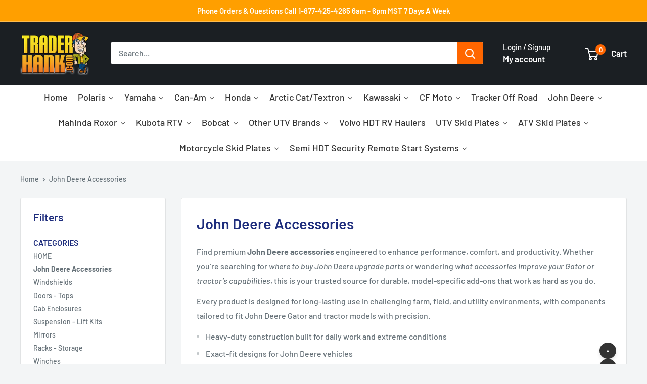

--- FILE ---
content_type: text/html; charset=utf-8
request_url: https://www.traderhank.com/collections/john-deere
body_size: 49026
content:
<!doctype html>
<html class="no-js" lang="en">
<head>

  

  
    
  

  <meta charset="utf-8">
  <meta name="viewport" content="width=device-width, initial-scale=1.0, height=device-height, minimum-scale=1.0, maximum-scale=1.0">
  <meta name="theme-color" content="#ff6600">

  <title>
    
      John Deere Accessories | Make An Offer – Fast Deals &amp; Upgrades
    
  </title><meta name="description" content="Fast Same Day Free Shipping on John Deere Accessories. Shop upgrades built to last or Make An Offer for the best price. Call 877-425-4265."><link rel="canonical" href="https://www.traderhank.com/collections/john-deere"><link rel="shortcut icon" href="//www.traderhank.com/cdn/shop/files/favicon_96x96.png?v=1613662632" type="image/png"><link rel="preload" as="style" href="//www.traderhank.com/cdn/shop/t/87/assets/theme.css?v=72248018906752969681750219008">
  <link rel="preload" as="script" href="//www.traderhank.com/cdn/shop/t/87/assets/theme.js?v=94077780844229690391750219008">
  <link rel="preconnect" href="https://cdn.shopify.com">
  <link rel="preconnect" href="https://fonts.shopifycdn.com">
  <link rel="dns-prefetch" href="https://productreviews.shopifycdn.com">
  <link rel="dns-prefetch" href="https://ajax.googleapis.com">
  <link rel="dns-prefetch" href="https://maps.googleapis.com">
  <link rel="dns-prefetch" href="https://maps.gstatic.com">

  <meta property="og:type" content="website">
  <meta property="og:title" content="John Deere Accessories">
  <meta property="og:image" content="http://www.traderhank.com/cdn/shop/files/utv-quick-connect-windshield-clamp-1-3-4-traderhank-552.jpg?v=1760128574">
  <meta property="og:image:secure_url" content="https://www.traderhank.com/cdn/shop/files/utv-quick-connect-windshield-clamp-1-3-4-traderhank-552.jpg?v=1760128574">
  <meta property="og:image:width" content="800">
  <meta property="og:image:height" content="617"><meta property="og:description" content="Fast Same Day Free Shipping on John Deere Accessories. Shop upgrades built to last or Make An Offer for the best price. Call 877-425-4265."><meta property="og:url" content="https://www.traderhank.com/collections/john-deere">
<meta property="og:site_name" content="TraderHank"><meta name="twitter:card" content="summary"><meta name="twitter:title" content="John Deere Accessories">
  <meta name="twitter:description" content="John Deere Accessories Find premium John Deere accessories engineered to enhance performance, comfort, and productivity. Whether you’re searching for where to buy John Deere upgrade parts or wondering what accessories improve your Gator or tractor’s capabilities, this is your trusted source for durable, model-specific add-ons that work as hard as you do. Every product is designed for long-lasting use in challenging farm, field, and utility environments, with components tailored to fit John Deere Gator and tractor models with precision. Heavy-duty construction built for daily work and extreme conditions Exact-fit designs for John Deere vehicles Weather-resistant materials for year-round dependability Quick, straightforward installation Popular John Deere Upgrade Options Roofs &amp;amp; Weather Protection: Stay shielded from sun, wind, and harsh environments. Windshields: Improve visibility and airflow control across all seasons. Storage Solutions &amp;amp; Racks: Keep tools and supplies secure and organized. Lighting">
  <meta name="twitter:image" content="https://www.traderhank.com/cdn/shop/files/utv-quick-connect-windshield-clamp-1-3-4-traderhank-552_600x600_crop_center.jpg?v=1760128574">
  <link rel="preload" href="//www.traderhank.com/cdn/fonts/barlow/barlow_n6.329f582a81f63f125e63c20a5a80ae9477df68e1.woff2" as="font" type="font/woff2" crossorigin><link rel="preload" href="//www.traderhank.com/cdn/fonts/barlow/barlow_n5.a193a1990790eba0cc5cca569d23799830e90f07.woff2" as="font" type="font/woff2" crossorigin><style>
  @font-face {
  font-family: Barlow;
  font-weight: 600;
  font-style: normal;
  font-display: swap;
  src: url("//www.traderhank.com/cdn/fonts/barlow/barlow_n6.329f582a81f63f125e63c20a5a80ae9477df68e1.woff2") format("woff2"),
       url("//www.traderhank.com/cdn/fonts/barlow/barlow_n6.0163402e36247bcb8b02716880d0b39568412e9e.woff") format("woff");
}

  @font-face {
  font-family: Barlow;
  font-weight: 500;
  font-style: normal;
  font-display: swap;
  src: url("//www.traderhank.com/cdn/fonts/barlow/barlow_n5.a193a1990790eba0cc5cca569d23799830e90f07.woff2") format("woff2"),
       url("//www.traderhank.com/cdn/fonts/barlow/barlow_n5.ae31c82169b1dc0715609b8cc6a610b917808358.woff") format("woff");
}

@font-face {
  font-family: Barlow;
  font-weight: 600;
  font-style: normal;
  font-display: swap;
  src: url("//www.traderhank.com/cdn/fonts/barlow/barlow_n6.329f582a81f63f125e63c20a5a80ae9477df68e1.woff2") format("woff2"),
       url("//www.traderhank.com/cdn/fonts/barlow/barlow_n6.0163402e36247bcb8b02716880d0b39568412e9e.woff") format("woff");
}

@font-face {
  font-family: Barlow;
  font-weight: 600;
  font-style: italic;
  font-display: swap;
  src: url("//www.traderhank.com/cdn/fonts/barlow/barlow_i6.5a22bd20fb27bad4d7674cc6e666fb9c77d813bb.woff2") format("woff2"),
       url("//www.traderhank.com/cdn/fonts/barlow/barlow_i6.1c8787fcb59f3add01a87f21b38c7ef797e3b3a1.woff") format("woff");
}


  @font-face {
  font-family: Barlow;
  font-weight: 700;
  font-style: normal;
  font-display: swap;
  src: url("//www.traderhank.com/cdn/fonts/barlow/barlow_n7.691d1d11f150e857dcbc1c10ef03d825bc378d81.woff2") format("woff2"),
       url("//www.traderhank.com/cdn/fonts/barlow/barlow_n7.4fdbb1cb7da0e2c2f88492243ffa2b4f91924840.woff") format("woff");
}

  @font-face {
  font-family: Barlow;
  font-weight: 500;
  font-style: italic;
  font-display: swap;
  src: url("//www.traderhank.com/cdn/fonts/barlow/barlow_i5.714d58286997b65cd479af615cfa9bb0a117a573.woff2") format("woff2"),
       url("//www.traderhank.com/cdn/fonts/barlow/barlow_i5.0120f77e6447d3b5df4bbec8ad8c2d029d87fb21.woff") format("woff");
}

  @font-face {
  font-family: Barlow;
  font-weight: 700;
  font-style: italic;
  font-display: swap;
  src: url("//www.traderhank.com/cdn/fonts/barlow/barlow_i7.50e19d6cc2ba5146fa437a5a7443c76d5d730103.woff2") format("woff2"),
       url("//www.traderhank.com/cdn/fonts/barlow/barlow_i7.47e9f98f1b094d912e6fd631cc3fe93d9f40964f.woff") format("woff");
}


  :root {
    --default-text-font-size : 15px;
    --base-text-font-size    : 16px;
    --heading-font-family    : Barlow, sans-serif;
    --heading-font-weight    : 600;
    --heading-font-style     : normal;
    --text-font-family       : Barlow, sans-serif;
    --text-font-weight       : 500;
    --text-font-style        : normal;
    --text-font-bolder-weight: 600;
    --text-link-decoration   : underline;

    --text-color               : #677279;
    --text-color-rgb           : 103, 114, 121;
    --heading-color            : #1e2d7d;
    --border-color             : #e1e3e4;
    --border-color-rgb         : 225, 227, 228;
    --form-border-color        : #d4d6d8;
    --accent-color             : #ff6600;
    --accent-color-rgb         : 255, 102, 0;
    --link-color               : #00badb;
    --link-color-hover         : #00798e;
    --background               : #f3f5f6;
    --secondary-background     : #ffffff;
    --secondary-background-rgb : 255, 255, 255;
    --accent-background        : rgba(255, 102, 0, 0.08);

    --input-background: #ffffff;

    --error-color       : #ff0000;
    --error-background  : rgba(255, 0, 0, 0.07);
    --success-color     : #00aa00;
    --success-background: rgba(0, 170, 0, 0.11);

    --primary-button-background      : #ff6600;
    --primary-button-background-rgb  : 255, 102, 0;
    --primary-button-text-color      : #ffffff;
    --secondary-button-background    : #1b1f23;
    --secondary-button-background-rgb: 27, 31, 35;
    --secondary-button-text-color    : #ffffff;

    --header-background      : #1b1f23;
    --header-text-color      : #ffffff;
    --header-light-text-color: #ffffff;
    --header-border-color    : rgba(255, 255, 255, 0.3);
    --header-accent-color    : #ff6600;

    --footer-background-color:    #1b1f23;
    --footer-heading-text-color:  #7f8c8d;
    --footer-body-text-color:     #7f8c8d;
    --footer-body-text-color-rgb: 127, 140, 141;
    --footer-accent-color:        #ff6600;
    --footer-accent-color-rgb:    255, 102, 0;
    --footer-border:              none;
    
    --flickity-arrow-color: #abb1b4;--product-on-sale-accent           : #ee0000;
    --product-on-sale-accent-rgb       : 238, 0, 0;
    --product-on-sale-color            : #ffffff;
    --product-in-stock-color           : #008a00;
    --product-low-stock-color          : #ee0000;
    --product-sold-out-color           : #8a9297;
    --product-custom-label-1-background: #008a00;
    --product-custom-label-1-color     : #ffffff;
    --product-custom-label-2-background: #00a500;
    --product-custom-label-2-color     : #ffffff;
    --product-review-star-color        : #ffbd00;

    --mobile-container-gutter : 20px;
    --desktop-container-gutter: 40px;

    /* Shopify related variables */
    --payment-terms-background-color: #f3f5f6;
  }
</style>

<script>
  // IE11 does not have support for CSS variables, so we have to polyfill them
  if (!(((window || {}).CSS || {}).supports && window.CSS.supports('(--a: 0)'))) {
    const script = document.createElement('script');
    script.type = 'text/javascript';
    script.src = 'https://cdn.jsdelivr.net/npm/css-vars-ponyfill@2';
    script.onload = function() {
      cssVars({});
    };

    document.getElementsByTagName('head')[0].appendChild(script);
  }
</script>


  <script>window.performance && window.performance.mark && window.performance.mark('shopify.content_for_header.start');</script><meta name="google-site-verification" content="OswJKs14T6IYWYAqa3tUjSGSfPSFj3fdrHnkiedTwZU">
<meta id="shopify-digital-wallet" name="shopify-digital-wallet" content="/18480573/digital_wallets/dialog">
<meta name="shopify-checkout-api-token" content="0e2052650bde361c1ff6e4630522cfba">
<meta id="in-context-paypal-metadata" data-shop-id="18480573" data-venmo-supported="false" data-environment="production" data-locale="en_US" data-paypal-v4="true" data-currency="USD">
<link rel="alternate" type="application/atom+xml" title="Feed" href="/collections/john-deere.atom" />
<link rel="next" href="/collections/john-deere?page=2">
<link rel="alternate" type="application/json+oembed" href="https://www.traderhank.com/collections/john-deere.oembed">
<script async="async" src="/checkouts/internal/preloads.js?locale=en-US"></script>
<script id="shopify-features" type="application/json">{"accessToken":"0e2052650bde361c1ff6e4630522cfba","betas":["rich-media-storefront-analytics"],"domain":"www.traderhank.com","predictiveSearch":true,"shopId":18480573,"locale":"en"}</script>
<script>var Shopify = Shopify || {};
Shopify.shop = "traderhank.myshopify.com";
Shopify.locale = "en";
Shopify.currency = {"active":"USD","rate":"1.0"};
Shopify.country = "US";
Shopify.theme = {"name":"BFR_TECHLYSER_Kamran-Fitment-Details- Live","id":134591545392,"schema_name":"Warehouse","schema_version":"5.1.0","theme_store_id":871,"role":"main"};
Shopify.theme.handle = "null";
Shopify.theme.style = {"id":null,"handle":null};
Shopify.cdnHost = "www.traderhank.com/cdn";
Shopify.routes = Shopify.routes || {};
Shopify.routes.root = "/";</script>
<script type="module">!function(o){(o.Shopify=o.Shopify||{}).modules=!0}(window);</script>
<script>!function(o){function n(){var o=[];function n(){o.push(Array.prototype.slice.apply(arguments))}return n.q=o,n}var t=o.Shopify=o.Shopify||{};t.loadFeatures=n(),t.autoloadFeatures=n()}(window);</script>
<script id="shop-js-analytics" type="application/json">{"pageType":"collection"}</script>
<script defer="defer" async type="module" src="//www.traderhank.com/cdn/shopifycloud/shop-js/modules/v2/client.init-shop-cart-sync_C5BV16lS.en.esm.js"></script>
<script defer="defer" async type="module" src="//www.traderhank.com/cdn/shopifycloud/shop-js/modules/v2/chunk.common_CygWptCX.esm.js"></script>
<script type="module">
  await import("//www.traderhank.com/cdn/shopifycloud/shop-js/modules/v2/client.init-shop-cart-sync_C5BV16lS.en.esm.js");
await import("//www.traderhank.com/cdn/shopifycloud/shop-js/modules/v2/chunk.common_CygWptCX.esm.js");

  window.Shopify.SignInWithShop?.initShopCartSync?.({"fedCMEnabled":true,"windoidEnabled":true});

</script>
<script>(function() {
  var isLoaded = false;
  function asyncLoad() {
    if (isLoaded) return;
    isLoaded = true;
    var urls = ["https:\/\/files-shpf.mageworx.com\/productoptions\/source.js?mw_productoptions_t=1766852726\u0026shop=traderhank.myshopify.com","https:\/\/cloudsearch-1f874.kxcdn.com\/shopify.js?markets=1\u0026shop=traderhank.myshopify.com"];
    for (var i = 0; i < urls.length; i++) {
      var s = document.createElement('script');
      s.type = 'text/javascript';
      s.async = true;
      s.src = urls[i];
      var x = document.getElementsByTagName('script')[0];
      x.parentNode.insertBefore(s, x);
    }
  };
  if(window.attachEvent) {
    window.attachEvent('onload', asyncLoad);
  } else {
    window.addEventListener('load', asyncLoad, false);
  }
})();</script>
<script id="__st">var __st={"a":18480573,"offset":-25200,"reqid":"7807c452-ee9a-442f-84c1-4b5205316f79-1768700821","pageurl":"www.traderhank.com\/collections\/john-deere","u":"3bbc107f15f1","p":"collection","rtyp":"collection","rid":264326840368};</script>
<script>window.ShopifyPaypalV4VisibilityTracking = true;</script>
<script id="captcha-bootstrap">!function(){'use strict';const t='contact',e='account',n='new_comment',o=[[t,t],['blogs',n],['comments',n],[t,'customer']],c=[[e,'customer_login'],[e,'guest_login'],[e,'recover_customer_password'],[e,'create_customer']],r=t=>t.map((([t,e])=>`form[action*='/${t}']:not([data-nocaptcha='true']) input[name='form_type'][value='${e}']`)).join(','),a=t=>()=>t?[...document.querySelectorAll(t)].map((t=>t.form)):[];function s(){const t=[...o],e=r(t);return a(e)}const i='password',u='form_key',d=['recaptcha-v3-token','g-recaptcha-response','h-captcha-response',i],f=()=>{try{return window.sessionStorage}catch{return}},m='__shopify_v',_=t=>t.elements[u];function p(t,e,n=!1){try{const o=window.sessionStorage,c=JSON.parse(o.getItem(e)),{data:r}=function(t){const{data:e,action:n}=t;return t[m]||n?{data:e,action:n}:{data:t,action:n}}(c);for(const[e,n]of Object.entries(r))t.elements[e]&&(t.elements[e].value=n);n&&o.removeItem(e)}catch(o){console.error('form repopulation failed',{error:o})}}const l='form_type',E='cptcha';function T(t){t.dataset[E]=!0}const w=window,h=w.document,L='Shopify',v='ce_forms',y='captcha';let A=!1;((t,e)=>{const n=(g='f06e6c50-85a8-45c8-87d0-21a2b65856fe',I='https://cdn.shopify.com/shopifycloud/storefront-forms-hcaptcha/ce_storefront_forms_captcha_hcaptcha.v1.5.2.iife.js',D={infoText:'Protected by hCaptcha',privacyText:'Privacy',termsText:'Terms'},(t,e,n)=>{const o=w[L][v],c=o.bindForm;if(c)return c(t,g,e,D).then(n);var r;o.q.push([[t,g,e,D],n]),r=I,A||(h.body.append(Object.assign(h.createElement('script'),{id:'captcha-provider',async:!0,src:r})),A=!0)});var g,I,D;w[L]=w[L]||{},w[L][v]=w[L][v]||{},w[L][v].q=[],w[L][y]=w[L][y]||{},w[L][y].protect=function(t,e){n(t,void 0,e),T(t)},Object.freeze(w[L][y]),function(t,e,n,w,h,L){const[v,y,A,g]=function(t,e,n){const i=e?o:[],u=t?c:[],d=[...i,...u],f=r(d),m=r(i),_=r(d.filter((([t,e])=>n.includes(e))));return[a(f),a(m),a(_),s()]}(w,h,L),I=t=>{const e=t.target;return e instanceof HTMLFormElement?e:e&&e.form},D=t=>v().includes(t);t.addEventListener('submit',(t=>{const e=I(t);if(!e)return;const n=D(e)&&!e.dataset.hcaptchaBound&&!e.dataset.recaptchaBound,o=_(e),c=g().includes(e)&&(!o||!o.value);(n||c)&&t.preventDefault(),c&&!n&&(function(t){try{if(!f())return;!function(t){const e=f();if(!e)return;const n=_(t);if(!n)return;const o=n.value;o&&e.removeItem(o)}(t);const e=Array.from(Array(32),(()=>Math.random().toString(36)[2])).join('');!function(t,e){_(t)||t.append(Object.assign(document.createElement('input'),{type:'hidden',name:u})),t.elements[u].value=e}(t,e),function(t,e){const n=f();if(!n)return;const o=[...t.querySelectorAll(`input[type='${i}']`)].map((({name:t})=>t)),c=[...d,...o],r={};for(const[a,s]of new FormData(t).entries())c.includes(a)||(r[a]=s);n.setItem(e,JSON.stringify({[m]:1,action:t.action,data:r}))}(t,e)}catch(e){console.error('failed to persist form',e)}}(e),e.submit())}));const S=(t,e)=>{t&&!t.dataset[E]&&(n(t,e.some((e=>e===t))),T(t))};for(const o of['focusin','change'])t.addEventListener(o,(t=>{const e=I(t);D(e)&&S(e,y())}));const B=e.get('form_key'),M=e.get(l),P=B&&M;t.addEventListener('DOMContentLoaded',(()=>{const t=y();if(P)for(const e of t)e.elements[l].value===M&&p(e,B);[...new Set([...A(),...v().filter((t=>'true'===t.dataset.shopifyCaptcha))])].forEach((e=>S(e,t)))}))}(h,new URLSearchParams(w.location.search),n,t,e,['guest_login'])})(!0,!0)}();</script>
<script integrity="sha256-4kQ18oKyAcykRKYeNunJcIwy7WH5gtpwJnB7kiuLZ1E=" data-source-attribution="shopify.loadfeatures" defer="defer" src="//www.traderhank.com/cdn/shopifycloud/storefront/assets/storefront/load_feature-a0a9edcb.js" crossorigin="anonymous"></script>
<script data-source-attribution="shopify.dynamic_checkout.dynamic.init">var Shopify=Shopify||{};Shopify.PaymentButton=Shopify.PaymentButton||{isStorefrontPortableWallets:!0,init:function(){window.Shopify.PaymentButton.init=function(){};var t=document.createElement("script");t.src="https://www.traderhank.com/cdn/shopifycloud/portable-wallets/latest/portable-wallets.en.js",t.type="module",document.head.appendChild(t)}};
</script>
<script data-source-attribution="shopify.dynamic_checkout.buyer_consent">
  function portableWalletsHideBuyerConsent(e){var t=document.getElementById("shopify-buyer-consent"),n=document.getElementById("shopify-subscription-policy-button");t&&n&&(t.classList.add("hidden"),t.setAttribute("aria-hidden","true"),n.removeEventListener("click",e))}function portableWalletsShowBuyerConsent(e){var t=document.getElementById("shopify-buyer-consent"),n=document.getElementById("shopify-subscription-policy-button");t&&n&&(t.classList.remove("hidden"),t.removeAttribute("aria-hidden"),n.addEventListener("click",e))}window.Shopify?.PaymentButton&&(window.Shopify.PaymentButton.hideBuyerConsent=portableWalletsHideBuyerConsent,window.Shopify.PaymentButton.showBuyerConsent=portableWalletsShowBuyerConsent);
</script>
<script data-source-attribution="shopify.dynamic_checkout.cart.bootstrap">document.addEventListener("DOMContentLoaded",(function(){function t(){return document.querySelector("shopify-accelerated-checkout-cart, shopify-accelerated-checkout")}if(t())Shopify.PaymentButton.init();else{new MutationObserver((function(e,n){t()&&(Shopify.PaymentButton.init(),n.disconnect())})).observe(document.body,{childList:!0,subtree:!0})}}));
</script>
<link id="shopify-accelerated-checkout-styles" rel="stylesheet" media="screen" href="https://www.traderhank.com/cdn/shopifycloud/portable-wallets/latest/accelerated-checkout-backwards-compat.css" crossorigin="anonymous">
<style id="shopify-accelerated-checkout-cart">
        #shopify-buyer-consent {
  margin-top: 1em;
  display: inline-block;
  width: 100%;
}

#shopify-buyer-consent.hidden {
  display: none;
}

#shopify-subscription-policy-button {
  background: none;
  border: none;
  padding: 0;
  text-decoration: underline;
  font-size: inherit;
  cursor: pointer;
}

#shopify-subscription-policy-button::before {
  box-shadow: none;
}

      </style>

<script>window.performance && window.performance.mark && window.performance.mark('shopify.content_for_header.end');</script>


  <link rel="stylesheet" href="//www.traderhank.com/cdn/shop/t/87/assets/theme.css?v=72248018906752969681750219008">
  <link rel="stylesheet" href="//www.traderhank.com/cdn/shop/t/87/assets/uspl.css?v=115973397281623663761751537738">
  <script type="application/ld+json">
  {
    "@context": "https://schema.org",
    "@type": "BreadcrumbList",
  "itemListElement": [
    {
      "@type": "ListItem",
      "position": 1,
      "name": "Home",
      "item": "https:\/\/www.traderhank.com"
    },{
        "@type": "ListItem",
        "position": 2,
        "name": "John Deere Accessories",
        "item": "https:\/\/www.traderhank.com\/collections\/john-deere"
      }]
  }
  </script><script type="application/ld+json">
  {
    "@context": "https://schema.org",
    "@type": "Product",
    "@id": "https:\/\/www.traderhank.com",
    "productID": null,
    "name": null,
    "description": "",
    "brand": {
      "@type": "Brand",
      "name": null
    },
    "image": [],"offers": []
  }
  </script>

  <script>
    // Expose variables to the global scope for theme scripts
    window.theme = {
      pageType: "collection",
      cartCount: 0,
      moneyFormat: "${{amount}}",
      moneyWithCurrencyFormat: "${{amount}} USD",
      currencyCodeEnabled: false,
      showDiscount: false,
      discountMode: "saving",
      cartType: "drawer"
    };

    window.routes = {
      rootUrl: "\/",
      rootUrlWithoutSlash: '',
      cartUrl: "\/cart",
      cartAddUrl: "\/cart\/add",
      cartChangeUrl: "\/cart\/change",
      searchUrl: "\/search",
      productRecommendationsUrl: "\/recommendations\/products"
    };

    window.languages = {
      productRegularPrice: "Regular price",
      productSalePrice: "Sale price",
      collectionOnSaleLabel: "Save {{savings}}",
      productFormUnavailable: "Unavailable",
      productFormAddToCart: "Add to cart",
      productFormPreOrder: "Pre-order",
      productFormSoldOut: "Sold out",
      productAdded: "Product has been added to your cart",
      productAddedShort: "Added!",
      shippingEstimatorNoResults: "No shipping could be found for your address.",
      shippingEstimatorOneResult: "There is one shipping rate for your address:",
      shippingEstimatorMultipleResults: "There are {{count}} shipping rates for your address:",
      shippingEstimatorErrors: "There are some errors:"
    };

    document.documentElement.className = document.documentElement.className.replace('no-js', 'js');
  </script><script src="//www.traderhank.com/cdn/shop/t/87/assets/theme.js?v=94077780844229690391750219008" defer></script>
  <script src="https://ajax.googleapis.com/ajax/libs/jquery/3.7.1/jquery.min.js" defer></script>
  <script src="//www.traderhank.com/cdn/shop/t/87/assets/custom.js?v=28095198829732620131750221997" defer></script>
  <!-- Ajaxinate Library -->
  <script src="//www.traderhank.com/cdn/shop/t/87/assets/ajaxinate.js?v=103449145741805164581750219008" type="text/javascript"></script>
<script>
      (function () {
        window.onpageshow = function() {
          // Force refreshing the cart content onpageshow
          document.documentElement.dispatchEvent(new CustomEvent('cart:refresh', {
            bubbles: true,
            detail: { scrollToTop: false }
          }));
        };
      })();
    </script><!-- BEGIN app block: shopify://apps/judge-me-reviews/blocks/judgeme_core/61ccd3b1-a9f2-4160-9fe9-4fec8413e5d8 --><!-- Start of Judge.me Core -->






<link rel="dns-prefetch" href="https://cdnwidget.judge.me">
<link rel="dns-prefetch" href="https://cdn.judge.me">
<link rel="dns-prefetch" href="https://cdn1.judge.me">
<link rel="dns-prefetch" href="https://api.judge.me">

<script data-cfasync='false' class='jdgm-settings-script'>window.jdgmSettings={"pagination":5,"disable_web_reviews":false,"badge_no_review_text":"No reviews","badge_n_reviews_text":"{{ n }} review/reviews","hide_badge_preview_if_no_reviews":true,"badge_hide_text":false,"enforce_center_preview_badge":false,"widget_title":"Customer Reviews","widget_open_form_text":"Write a review","widget_close_form_text":"Cancel review","widget_refresh_page_text":"Refresh page","widget_summary_text":"Based on {{ number_of_reviews }} review/reviews","widget_no_review_text":"Be the first to write a review","widget_name_field_text":"Display name","widget_verified_name_field_text":"Verified Name (public)","widget_name_placeholder_text":"Display name","widget_required_field_error_text":"This field is required.","widget_email_field_text":"Email address","widget_verified_email_field_text":"Verified Email (private, can not be edited)","widget_email_placeholder_text":"Your email address","widget_email_field_error_text":"Please enter a valid email address.","widget_rating_field_text":"Rating","widget_review_title_field_text":"Review Title","widget_review_title_placeholder_text":"Give your review a title","widget_review_body_field_text":"Review content","widget_review_body_placeholder_text":"Start writing here...","widget_pictures_field_text":"Picture/Video (optional)","widget_submit_review_text":"Submit Review","widget_submit_verified_review_text":"Submit Verified Review","widget_submit_success_msg_with_auto_publish":"Thank you! Please refresh the page in a few moments to see your review. You can remove or edit your review by logging into \u003ca href='https://judge.me/login' target='_blank' rel='nofollow noopener'\u003eJudge.me\u003c/a\u003e","widget_submit_success_msg_no_auto_publish":"Thank you! Your review will be published as soon as it is approved by the shop admin. You can remove or edit your review by logging into \u003ca href='https://judge.me/login' target='_blank' rel='nofollow noopener'\u003eJudge.me\u003c/a\u003e","widget_show_default_reviews_out_of_total_text":"Showing {{ n_reviews_shown }} out of {{ n_reviews }} reviews.","widget_show_all_link_text":"Show all","widget_show_less_link_text":"Show less","widget_author_said_text":"{{ reviewer_name }} said:","widget_days_text":"{{ n }} days ago","widget_weeks_text":"{{ n }} week/weeks ago","widget_months_text":"{{ n }} month/months ago","widget_years_text":"{{ n }} year/years ago","widget_yesterday_text":"Yesterday","widget_today_text":"Today","widget_replied_text":"\u003e\u003e {{ shop_name }} replied:","widget_read_more_text":"Read more","widget_reviewer_name_as_initial":"","widget_rating_filter_color":"#fbcd0a","widget_rating_filter_see_all_text":"See all reviews","widget_sorting_most_recent_text":"Most Recent","widget_sorting_highest_rating_text":"Highest Rating","widget_sorting_lowest_rating_text":"Lowest Rating","widget_sorting_with_pictures_text":"Only Pictures","widget_sorting_most_helpful_text":"Most Helpful","widget_open_question_form_text":"Ask a question","widget_reviews_subtab_text":"Reviews","widget_questions_subtab_text":"Questions","widget_question_label_text":"Question","widget_answer_label_text":"Answer","widget_question_placeholder_text":"Write your question here","widget_submit_question_text":"Submit Question","widget_question_submit_success_text":"Thank you for your question! We will notify you once it gets answered.","verified_badge_text":"Verified","verified_badge_bg_color":"","verified_badge_text_color":"","verified_badge_placement":"left-of-reviewer-name","widget_review_max_height":"","widget_hide_border":false,"widget_social_share":false,"widget_thumb":false,"widget_review_location_show":false,"widget_location_format":"","all_reviews_include_out_of_store_products":true,"all_reviews_out_of_store_text":"(out of store)","all_reviews_pagination":100,"all_reviews_product_name_prefix_text":"about","enable_review_pictures":true,"enable_question_anwser":false,"widget_theme":"carousel","review_date_format":"mm/dd/yyyy","default_sort_method":"most-recent","widget_product_reviews_subtab_text":"Product Reviews","widget_shop_reviews_subtab_text":"Shop Reviews","widget_other_products_reviews_text":"Reviews for other products","widget_store_reviews_subtab_text":"Store reviews","widget_no_store_reviews_text":"This store hasn't received any reviews yet","widget_web_restriction_product_reviews_text":"This product hasn't received any reviews yet","widget_no_items_text":"No items found","widget_show_more_text":"Show more","widget_write_a_store_review_text":"Write a Store Review","widget_other_languages_heading":"Reviews in Other Languages","widget_translate_review_text":"Translate review to {{ language }}","widget_translating_review_text":"Translating...","widget_show_original_translation_text":"Show original ({{ language }})","widget_translate_review_failed_text":"Review couldn't be translated.","widget_translate_review_retry_text":"Retry","widget_translate_review_try_again_later_text":"Try again later","show_product_url_for_grouped_product":false,"widget_sorting_pictures_first_text":"Pictures First","show_pictures_on_all_rev_page_mobile":false,"show_pictures_on_all_rev_page_desktop":false,"floating_tab_hide_mobile_install_preference":false,"floating_tab_button_name":"★ Reviews","floating_tab_title":"Let customers speak for us","floating_tab_button_color":"","floating_tab_button_background_color":"","floating_tab_url":"","floating_tab_url_enabled":false,"floating_tab_tab_style":"text","all_reviews_text_badge_text":"Customers rate us {{ shop.metafields.judgeme.all_reviews_rating | round: 1 }}/5 based on {{ shop.metafields.judgeme.all_reviews_count }} reviews.","all_reviews_text_badge_text_branded_style":"{{ shop.metafields.judgeme.all_reviews_rating | round: 1 }} out of 5 stars based on {{ shop.metafields.judgeme.all_reviews_count }} reviews","is_all_reviews_text_badge_a_link":false,"show_stars_for_all_reviews_text_badge":false,"all_reviews_text_badge_url":"","all_reviews_text_style":"branded","all_reviews_text_color_style":"judgeme_brand_color","all_reviews_text_color":"#108474","all_reviews_text_show_jm_brand":true,"featured_carousel_show_header":true,"featured_carousel_title":"Let customers speak for us","testimonials_carousel_title":"Customers are saying","videos_carousel_title":"Real customer stories","cards_carousel_title":"Customers are saying","featured_carousel_count_text":"from {{ n }} reviews","featured_carousel_add_link_to_all_reviews_page":false,"featured_carousel_url":"","featured_carousel_show_images":true,"featured_carousel_autoslide_interval":5,"featured_carousel_arrows_on_the_sides":false,"featured_carousel_height":250,"featured_carousel_width":80,"featured_carousel_image_size":0,"featured_carousel_image_height":250,"featured_carousel_arrow_color":"#eeeeee","verified_count_badge_style":"branded","verified_count_badge_orientation":"horizontal","verified_count_badge_color_style":"judgeme_brand_color","verified_count_badge_color":"#108474","is_verified_count_badge_a_link":false,"verified_count_badge_url":"","verified_count_badge_show_jm_brand":true,"widget_rating_preset_default":5,"widget_first_sub_tab":"product-reviews","widget_show_histogram":true,"widget_histogram_use_custom_color":false,"widget_pagination_use_custom_color":false,"widget_star_use_custom_color":false,"widget_verified_badge_use_custom_color":false,"widget_write_review_use_custom_color":false,"picture_reminder_submit_button":"Upload Pictures","enable_review_videos":true,"mute_video_by_default":false,"widget_sorting_videos_first_text":"Videos First","widget_review_pending_text":"Pending","featured_carousel_items_for_large_screen":3,"social_share_options_order":"Facebook,Twitter","remove_microdata_snippet":true,"disable_json_ld":false,"enable_json_ld_products":false,"preview_badge_show_question_text":false,"preview_badge_no_question_text":"No questions","preview_badge_n_question_text":"{{ number_of_questions }} question/questions","qa_badge_show_icon":false,"qa_badge_position":"below","remove_judgeme_branding":false,"widget_add_search_bar":false,"widget_search_bar_placeholder":"Search","widget_sorting_verified_only_text":"Verified only","featured_carousel_theme":"default","featured_carousel_show_rating":true,"featured_carousel_show_title":true,"featured_carousel_show_body":true,"featured_carousel_show_date":false,"featured_carousel_show_reviewer":true,"featured_carousel_show_product":false,"featured_carousel_header_background_color":"#108474","featured_carousel_header_text_color":"#ffffff","featured_carousel_name_product_separator":"reviewed","featured_carousel_full_star_background":"#108474","featured_carousel_empty_star_background":"#dadada","featured_carousel_vertical_theme_background":"#f9fafb","featured_carousel_verified_badge_enable":true,"featured_carousel_verified_badge_color":"#108474","featured_carousel_border_style":"round","featured_carousel_review_line_length_limit":3,"featured_carousel_more_reviews_button_text":"Read more reviews","featured_carousel_view_product_button_text":"View product","all_reviews_page_load_reviews_on":"scroll","all_reviews_page_load_more_text":"Load More Reviews","disable_fb_tab_reviews":false,"enable_ajax_cdn_cache":false,"widget_advanced_speed_features":5,"widget_public_name_text":"displayed publicly like","default_reviewer_name":"John Smith","default_reviewer_name_has_non_latin":true,"widget_reviewer_anonymous":"Anonymous","medals_widget_title":"Judge.me Review Medals","medals_widget_background_color":"#f9fafb","medals_widget_position":"footer_all_pages","medals_widget_border_color":"#f9fafb","medals_widget_verified_text_position":"left","medals_widget_use_monochromatic_version":false,"medals_widget_elements_color":"#108474","show_reviewer_avatar":true,"widget_invalid_yt_video_url_error_text":"Not a YouTube video URL","widget_max_length_field_error_text":"Please enter no more than {0} characters.","widget_show_country_flag":false,"widget_show_collected_via_shop_app":true,"widget_verified_by_shop_badge_style":"light","widget_verified_by_shop_text":"Verified by Shop","widget_show_photo_gallery":false,"widget_load_with_code_splitting":true,"widget_ugc_install_preference":false,"widget_ugc_title":"Made by us, Shared by you","widget_ugc_subtitle":"Tag us to see your picture featured in our page","widget_ugc_arrows_color":"#ffffff","widget_ugc_primary_button_text":"Buy Now","widget_ugc_primary_button_background_color":"#108474","widget_ugc_primary_button_text_color":"#ffffff","widget_ugc_primary_button_border_width":"0","widget_ugc_primary_button_border_style":"none","widget_ugc_primary_button_border_color":"#108474","widget_ugc_primary_button_border_radius":"25","widget_ugc_secondary_button_text":"Load More","widget_ugc_secondary_button_background_color":"#ffffff","widget_ugc_secondary_button_text_color":"#108474","widget_ugc_secondary_button_border_width":"2","widget_ugc_secondary_button_border_style":"solid","widget_ugc_secondary_button_border_color":"#108474","widget_ugc_secondary_button_border_radius":"25","widget_ugc_reviews_button_text":"View Reviews","widget_ugc_reviews_button_background_color":"#ffffff","widget_ugc_reviews_button_text_color":"#108474","widget_ugc_reviews_button_border_width":"2","widget_ugc_reviews_button_border_style":"solid","widget_ugc_reviews_button_border_color":"#108474","widget_ugc_reviews_button_border_radius":"25","widget_ugc_reviews_button_link_to":"judgeme-reviews-page","widget_ugc_show_post_date":true,"widget_ugc_max_width":"800","widget_rating_metafield_value_type":true,"widget_primary_color":"#FF9529","widget_enable_secondary_color":false,"widget_secondary_color":"#edf5f5","widget_summary_average_rating_text":"{{ average_rating }} out of 5","widget_media_grid_title":"Customer photos \u0026 videos","widget_media_grid_see_more_text":"See more","widget_round_style":true,"widget_show_product_medals":true,"widget_verified_by_judgeme_text":"Verified by Judge.me","widget_show_store_medals":true,"widget_verified_by_judgeme_text_in_store_medals":"Verified by Judge.me","widget_media_field_exceed_quantity_message":"Sorry, we can only accept {{ max_media }} for one review.","widget_media_field_exceed_limit_message":"{{ file_name }} is too large, please select a {{ media_type }} less than {{ size_limit }}MB.","widget_review_submitted_text":"Review Submitted!","widget_question_submitted_text":"Question Submitted!","widget_close_form_text_question":"Cancel","widget_write_your_answer_here_text":"Write your answer here","widget_enabled_branded_link":true,"widget_show_collected_by_judgeme":true,"widget_reviewer_name_color":"","widget_write_review_text_color":"","widget_write_review_bg_color":"","widget_collected_by_judgeme_text":"collected by Judge.me","widget_pagination_type":"standard","widget_load_more_text":"Load More","widget_load_more_color":"#108474","widget_full_review_text":"Full Review","widget_read_more_reviews_text":"Read More Reviews","widget_read_questions_text":"Read Questions","widget_questions_and_answers_text":"Questions \u0026 Answers","widget_verified_by_text":"Verified by","widget_verified_text":"Verified","widget_number_of_reviews_text":"{{ number_of_reviews }} reviews","widget_back_button_text":"Back","widget_next_button_text":"Next","widget_custom_forms_filter_button":"Filters","custom_forms_style":"horizontal","widget_show_review_information":false,"how_reviews_are_collected":"How reviews are collected?","widget_show_review_keywords":false,"widget_gdpr_statement":"How we use your data: We'll only contact you about the review you left, and only if necessary. By submitting your review, you agree to Judge.me's \u003ca href='https://judge.me/terms' target='_blank' rel='nofollow noopener'\u003eterms\u003c/a\u003e, \u003ca href='https://judge.me/privacy' target='_blank' rel='nofollow noopener'\u003eprivacy\u003c/a\u003e and \u003ca href='https://judge.me/content-policy' target='_blank' rel='nofollow noopener'\u003econtent\u003c/a\u003e policies.","widget_multilingual_sorting_enabled":false,"widget_translate_review_content_enabled":false,"widget_translate_review_content_method":"manual","popup_widget_review_selection":"automatically_with_pictures","popup_widget_round_border_style":true,"popup_widget_show_title":true,"popup_widget_show_body":true,"popup_widget_show_reviewer":false,"popup_widget_show_product":true,"popup_widget_show_pictures":true,"popup_widget_use_review_picture":true,"popup_widget_show_on_home_page":true,"popup_widget_show_on_product_page":true,"popup_widget_show_on_collection_page":true,"popup_widget_show_on_cart_page":true,"popup_widget_position":"bottom_left","popup_widget_first_review_delay":5,"popup_widget_duration":5,"popup_widget_interval":5,"popup_widget_review_count":5,"popup_widget_hide_on_mobile":true,"review_snippet_widget_round_border_style":true,"review_snippet_widget_card_color":"#FFFFFF","review_snippet_widget_slider_arrows_background_color":"#FFFFFF","review_snippet_widget_slider_arrows_color":"#000000","review_snippet_widget_star_color":"#108474","show_product_variant":false,"all_reviews_product_variant_label_text":"Variant: ","widget_show_verified_branding":true,"widget_ai_summary_title":"Customers say","widget_ai_summary_disclaimer":"AI-powered review summary based on recent customer reviews","widget_show_ai_summary":false,"widget_show_ai_summary_bg":false,"widget_show_review_title_input":true,"redirect_reviewers_invited_via_email":"external_form","request_store_review_after_product_review":false,"request_review_other_products_in_order":true,"review_form_color_scheme":"default","review_form_corner_style":"square","review_form_star_color":{},"review_form_text_color":"#333333","review_form_background_color":"#ffffff","review_form_field_background_color":"#fafafa","review_form_button_color":{},"review_form_button_text_color":"#ffffff","review_form_modal_overlay_color":"#000000","review_content_screen_title_text":"How would you rate this product?","review_content_introduction_text":"We would love it if you would share a bit about your experience.","store_review_form_title_text":"How would you rate this store?","store_review_form_introduction_text":"We would love it if you would share a bit about your experience.","show_review_guidance_text":true,"one_star_review_guidance_text":"Poor","five_star_review_guidance_text":"Great","customer_information_screen_title_text":"About you","customer_information_introduction_text":"Please tell us more about you.","custom_questions_screen_title_text":"Your experience in more detail","custom_questions_introduction_text":"Here are a few questions to help us understand more about your experience.","review_submitted_screen_title_text":"Thanks for your review!","review_submitted_screen_thank_you_text":"We are processing it and it will appear on the store soon.","review_submitted_screen_email_verification_text":"Please confirm your email by clicking the link we just sent you. This helps us keep reviews authentic.","review_submitted_request_store_review_text":"Would you like to share your experience of shopping with us?","review_submitted_review_other_products_text":"Would you like to review these products?","store_review_screen_title_text":"Would you like to share your experience of shopping with us?","store_review_introduction_text":"We value your feedback and use it to improve. Please share any thoughts or suggestions you have.","reviewer_media_screen_title_picture_text":"Share a picture","reviewer_media_introduction_picture_text":"Upload a photo to support your review.","reviewer_media_screen_title_video_text":"Share a video","reviewer_media_introduction_video_text":"Upload a video to support your review.","reviewer_media_screen_title_picture_or_video_text":"Share a picture or video","reviewer_media_introduction_picture_or_video_text":"Upload a photo or video to support your review.","reviewer_media_youtube_url_text":"Paste your Youtube URL here","advanced_settings_next_step_button_text":"Next","advanced_settings_close_review_button_text":"Close","modal_write_review_flow":false,"write_review_flow_required_text":"Required","write_review_flow_privacy_message_text":"We respect your privacy.","write_review_flow_anonymous_text":"Post review as anonymous","write_review_flow_visibility_text":"This won't be visible to other customers.","write_review_flow_multiple_selection_help_text":"Select as many as you like","write_review_flow_single_selection_help_text":"Select one option","write_review_flow_required_field_error_text":"This field is required","write_review_flow_invalid_email_error_text":"Please enter a valid email address","write_review_flow_max_length_error_text":"Max. {{ max_length }} characters.","write_review_flow_media_upload_text":"\u003cb\u003eClick to upload\u003c/b\u003e or drag and drop","write_review_flow_gdpr_statement":"We'll only contact you about your review if necessary. By submitting your review, you agree to our \u003ca href='https://judge.me/terms' target='_blank' rel='nofollow noopener'\u003eterms and conditions\u003c/a\u003e and \u003ca href='https://judge.me/privacy' target='_blank' rel='nofollow noopener'\u003eprivacy policy\u003c/a\u003e.","rating_only_reviews_enabled":false,"show_negative_reviews_help_screen":false,"new_review_flow_help_screen_rating_threshold":3,"negative_review_resolution_screen_title_text":"Tell us more","negative_review_resolution_text":"Your experience matters to us. If there were issues with your purchase, we're here to help. Feel free to reach out to us, we'd love the opportunity to make things right.","negative_review_resolution_button_text":"Contact us","negative_review_resolution_proceed_with_review_text":"Leave a review","negative_review_resolution_subject":"Issue with purchase from {{ shop_name }}.{{ order_name }}","preview_badge_collection_page_install_status":false,"widget_review_custom_css":"","preview_badge_custom_css":"","preview_badge_stars_count":"5-stars","featured_carousel_custom_css":"","floating_tab_custom_css":"","all_reviews_widget_custom_css":"","medals_widget_custom_css":"","verified_badge_custom_css":"","all_reviews_text_custom_css":"","transparency_badges_collected_via_store_invite":false,"transparency_badges_from_another_provider":false,"transparency_badges_collected_from_store_visitor":false,"transparency_badges_collected_by_verified_review_provider":false,"transparency_badges_earned_reward":false,"transparency_badges_collected_via_store_invite_text":"Review collected via store invitation","transparency_badges_from_another_provider_text":"Review collected from another provider","transparency_badges_collected_from_store_visitor_text":"Review collected from a store visitor","transparency_badges_written_in_google_text":"Review written in Google","transparency_badges_written_in_etsy_text":"Review written in Etsy","transparency_badges_written_in_shop_app_text":"Review written in Shop App","transparency_badges_earned_reward_text":"Review earned a reward for future purchase","product_review_widget_per_page":3,"widget_store_review_label_text":"Review about the store","checkout_comment_extension_title_on_product_page":"Customer Comments","checkout_comment_extension_num_latest_comment_show":5,"checkout_comment_extension_format":"name_and_timestamp","checkout_comment_customer_name":"last_initial","checkout_comment_comment_notification":true,"preview_badge_collection_page_install_preference":false,"preview_badge_home_page_install_preference":false,"preview_badge_product_page_install_preference":false,"review_widget_install_preference":"","review_carousel_install_preference":false,"floating_reviews_tab_install_preference":"none","verified_reviews_count_badge_install_preference":false,"all_reviews_text_install_preference":false,"review_widget_best_location":false,"judgeme_medals_install_preference":false,"review_widget_revamp_enabled":false,"review_widget_qna_enabled":false,"review_widget_header_theme":"minimal","review_widget_widget_title_enabled":true,"review_widget_header_text_size":"medium","review_widget_header_text_weight":"regular","review_widget_average_rating_style":"compact","review_widget_bar_chart_enabled":true,"review_widget_bar_chart_type":"numbers","review_widget_bar_chart_style":"standard","review_widget_expanded_media_gallery_enabled":false,"review_widget_reviews_section_theme":"standard","review_widget_image_style":"thumbnails","review_widget_review_image_ratio":"square","review_widget_stars_size":"medium","review_widget_verified_badge":"standard_text","review_widget_review_title_text_size":"medium","review_widget_review_text_size":"medium","review_widget_review_text_length":"medium","review_widget_number_of_columns_desktop":3,"review_widget_carousel_transition_speed":5,"review_widget_custom_questions_answers_display":"always","review_widget_button_text_color":"#FFFFFF","review_widget_text_color":"#000000","review_widget_lighter_text_color":"#7B7B7B","review_widget_corner_styling":"soft","review_widget_review_word_singular":"review","review_widget_review_word_plural":"reviews","review_widget_voting_label":"Helpful?","review_widget_shop_reply_label":"Reply from {{ shop_name }}:","review_widget_filters_title":"Filters","qna_widget_question_word_singular":"Question","qna_widget_question_word_plural":"Questions","qna_widget_answer_reply_label":"Answer from {{ answerer_name }}:","qna_content_screen_title_text":"Ask a question about this product","qna_widget_question_required_field_error_text":"Please enter your question.","qna_widget_flow_gdpr_statement":"We'll only contact you about your question if necessary. By submitting your question, you agree to our \u003ca href='https://judge.me/terms' target='_blank' rel='nofollow noopener'\u003eterms and conditions\u003c/a\u003e and \u003ca href='https://judge.me/privacy' target='_blank' rel='nofollow noopener'\u003eprivacy policy\u003c/a\u003e.","qna_widget_question_submitted_text":"Thanks for your question!","qna_widget_close_form_text_question":"Close","qna_widget_question_submit_success_text":"We’ll notify you by email when your question is answered.","all_reviews_widget_v2025_enabled":false,"all_reviews_widget_v2025_header_theme":"default","all_reviews_widget_v2025_widget_title_enabled":true,"all_reviews_widget_v2025_header_text_size":"medium","all_reviews_widget_v2025_header_text_weight":"regular","all_reviews_widget_v2025_average_rating_style":"compact","all_reviews_widget_v2025_bar_chart_enabled":true,"all_reviews_widget_v2025_bar_chart_type":"numbers","all_reviews_widget_v2025_bar_chart_style":"standard","all_reviews_widget_v2025_expanded_media_gallery_enabled":false,"all_reviews_widget_v2025_show_store_medals":true,"all_reviews_widget_v2025_show_photo_gallery":true,"all_reviews_widget_v2025_show_review_keywords":false,"all_reviews_widget_v2025_show_ai_summary":false,"all_reviews_widget_v2025_show_ai_summary_bg":false,"all_reviews_widget_v2025_add_search_bar":false,"all_reviews_widget_v2025_default_sort_method":"most-recent","all_reviews_widget_v2025_reviews_per_page":10,"all_reviews_widget_v2025_reviews_section_theme":"default","all_reviews_widget_v2025_image_style":"thumbnails","all_reviews_widget_v2025_review_image_ratio":"square","all_reviews_widget_v2025_stars_size":"medium","all_reviews_widget_v2025_verified_badge":"bold_badge","all_reviews_widget_v2025_review_title_text_size":"medium","all_reviews_widget_v2025_review_text_size":"medium","all_reviews_widget_v2025_review_text_length":"medium","all_reviews_widget_v2025_number_of_columns_desktop":3,"all_reviews_widget_v2025_carousel_transition_speed":5,"all_reviews_widget_v2025_custom_questions_answers_display":"always","all_reviews_widget_v2025_show_product_variant":false,"all_reviews_widget_v2025_show_reviewer_avatar":true,"all_reviews_widget_v2025_reviewer_name_as_initial":"","all_reviews_widget_v2025_review_location_show":false,"all_reviews_widget_v2025_location_format":"","all_reviews_widget_v2025_show_country_flag":false,"all_reviews_widget_v2025_verified_by_shop_badge_style":"light","all_reviews_widget_v2025_social_share":false,"all_reviews_widget_v2025_social_share_options_order":"Facebook,Twitter,LinkedIn,Pinterest","all_reviews_widget_v2025_pagination_type":"standard","all_reviews_widget_v2025_button_text_color":"#FFFFFF","all_reviews_widget_v2025_text_color":"#000000","all_reviews_widget_v2025_lighter_text_color":"#7B7B7B","all_reviews_widget_v2025_corner_styling":"soft","all_reviews_widget_v2025_title":"Customer reviews","all_reviews_widget_v2025_ai_summary_title":"Customers say about this store","all_reviews_widget_v2025_no_review_text":"Be the first to write a review","platform":"shopify","branding_url":"https://app.judge.me/reviews","branding_text":"Powered by Judge.me","locale":"en","reply_name":"TraderHank","widget_version":"3.0","footer":true,"autopublish":false,"review_dates":true,"enable_custom_form":false,"shop_locale":"en","enable_multi_locales_translations":false,"show_review_title_input":true,"review_verification_email_status":"always","can_be_branded":true,"reply_name_text":"TraderHank"};</script> <style class='jdgm-settings-style'>.jdgm-xx{left:0}:root{--jdgm-primary-color: #FF9529;--jdgm-secondary-color: rgba(255,149,41,0.1);--jdgm-star-color: #FF9529;--jdgm-write-review-text-color: white;--jdgm-write-review-bg-color: #FF9529;--jdgm-paginate-color: #FF9529;--jdgm-border-radius: 10;--jdgm-reviewer-name-color: #FF9529}.jdgm-histogram__bar-content{background-color:#FF9529}.jdgm-rev[data-verified-buyer=true] .jdgm-rev__icon.jdgm-rev__icon:after,.jdgm-rev__buyer-badge.jdgm-rev__buyer-badge{color:white;background-color:#FF9529}.jdgm-review-widget--small .jdgm-gallery.jdgm-gallery .jdgm-gallery__thumbnail-link:nth-child(8) .jdgm-gallery__thumbnail-wrapper.jdgm-gallery__thumbnail-wrapper:before{content:"See more"}@media only screen and (min-width: 768px){.jdgm-gallery.jdgm-gallery .jdgm-gallery__thumbnail-link:nth-child(8) .jdgm-gallery__thumbnail-wrapper.jdgm-gallery__thumbnail-wrapper:before{content:"See more"}}.jdgm-prev-badge[data-average-rating='0.00']{display:none !important}.jdgm-author-all-initials{display:none !important}.jdgm-author-last-initial{display:none !important}.jdgm-rev-widg__title{visibility:hidden}.jdgm-rev-widg__summary-text{visibility:hidden}.jdgm-prev-badge__text{visibility:hidden}.jdgm-rev__prod-link-prefix:before{content:'about'}.jdgm-rev__variant-label:before{content:'Variant: '}.jdgm-rev__out-of-store-text:before{content:'(out of store)'}@media only screen and (min-width: 768px){.jdgm-rev__pics .jdgm-rev_all-rev-page-picture-separator,.jdgm-rev__pics .jdgm-rev__product-picture{display:none}}@media only screen and (max-width: 768px){.jdgm-rev__pics .jdgm-rev_all-rev-page-picture-separator,.jdgm-rev__pics .jdgm-rev__product-picture{display:none}}.jdgm-preview-badge[data-template="product"]{display:none !important}.jdgm-preview-badge[data-template="collection"]{display:none !important}.jdgm-preview-badge[data-template="index"]{display:none !important}.jdgm-review-widget[data-from-snippet="true"]{display:none !important}.jdgm-verified-count-badget[data-from-snippet="true"]{display:none !important}.jdgm-carousel-wrapper[data-from-snippet="true"]{display:none !important}.jdgm-all-reviews-text[data-from-snippet="true"]{display:none !important}.jdgm-medals-section[data-from-snippet="true"]{display:none !important}.jdgm-ugc-media-wrapper[data-from-snippet="true"]{display:none !important}.jdgm-rev__transparency-badge[data-badge-type="review_collected_via_store_invitation"]{display:none !important}.jdgm-rev__transparency-badge[data-badge-type="review_collected_from_another_provider"]{display:none !important}.jdgm-rev__transparency-badge[data-badge-type="review_collected_from_store_visitor"]{display:none !important}.jdgm-rev__transparency-badge[data-badge-type="review_written_in_etsy"]{display:none !important}.jdgm-rev__transparency-badge[data-badge-type="review_written_in_google_business"]{display:none !important}.jdgm-rev__transparency-badge[data-badge-type="review_written_in_shop_app"]{display:none !important}.jdgm-rev__transparency-badge[data-badge-type="review_earned_for_future_purchase"]{display:none !important}.jdgm-review-snippet-widget .jdgm-rev-snippet-widget__cards-container .jdgm-rev-snippet-card{border-radius:8px;background:#fff}.jdgm-review-snippet-widget .jdgm-rev-snippet-widget__cards-container .jdgm-rev-snippet-card__rev-rating .jdgm-star{color:#108474}.jdgm-review-snippet-widget .jdgm-rev-snippet-widget__prev-btn,.jdgm-review-snippet-widget .jdgm-rev-snippet-widget__next-btn{border-radius:50%;background:#fff}.jdgm-review-snippet-widget .jdgm-rev-snippet-widget__prev-btn>svg,.jdgm-review-snippet-widget .jdgm-rev-snippet-widget__next-btn>svg{fill:#000}.jdgm-full-rev-modal.rev-snippet-widget .jm-mfp-container .jm-mfp-content,.jdgm-full-rev-modal.rev-snippet-widget .jm-mfp-container .jdgm-full-rev__icon,.jdgm-full-rev-modal.rev-snippet-widget .jm-mfp-container .jdgm-full-rev__pic-img,.jdgm-full-rev-modal.rev-snippet-widget .jm-mfp-container .jdgm-full-rev__reply{border-radius:8px}.jdgm-full-rev-modal.rev-snippet-widget .jm-mfp-container .jdgm-full-rev[data-verified-buyer="true"] .jdgm-full-rev__icon::after{border-radius:8px}.jdgm-full-rev-modal.rev-snippet-widget .jm-mfp-container .jdgm-full-rev .jdgm-rev__buyer-badge{border-radius:calc( 8px / 2 )}.jdgm-full-rev-modal.rev-snippet-widget .jm-mfp-container .jdgm-full-rev .jdgm-full-rev__replier::before{content:'TraderHank'}.jdgm-full-rev-modal.rev-snippet-widget .jm-mfp-container .jdgm-full-rev .jdgm-full-rev__product-button{border-radius:calc( 8px * 6 )}
</style> <style class='jdgm-settings-style'></style> <script data-cfasync="false" type="text/javascript" async src="https://cdnwidget.judge.me/widget_v3/theme/carousel.js" id="judgeme_widget_carousel_js"></script>
<link id="judgeme_widget_carousel_css" rel="stylesheet" type="text/css" media="nope!" onload="this.media='all'" href="https://cdnwidget.judge.me/widget_v3/theme/carousel.css">

  
  
  
  <style class='jdgm-miracle-styles'>
  @-webkit-keyframes jdgm-spin{0%{-webkit-transform:rotate(0deg);-ms-transform:rotate(0deg);transform:rotate(0deg)}100%{-webkit-transform:rotate(359deg);-ms-transform:rotate(359deg);transform:rotate(359deg)}}@keyframes jdgm-spin{0%{-webkit-transform:rotate(0deg);-ms-transform:rotate(0deg);transform:rotate(0deg)}100%{-webkit-transform:rotate(359deg);-ms-transform:rotate(359deg);transform:rotate(359deg)}}@font-face{font-family:'JudgemeStar';src:url("[data-uri]") format("woff");font-weight:normal;font-style:normal}.jdgm-star{font-family:'JudgemeStar';display:inline !important;text-decoration:none !important;padding:0 4px 0 0 !important;margin:0 !important;font-weight:bold;opacity:1;-webkit-font-smoothing:antialiased;-moz-osx-font-smoothing:grayscale}.jdgm-star:hover{opacity:1}.jdgm-star:last-of-type{padding:0 !important}.jdgm-star.jdgm--on:before{content:"\e000"}.jdgm-star.jdgm--off:before{content:"\e001"}.jdgm-star.jdgm--half:before{content:"\e002"}.jdgm-widget *{margin:0;line-height:1.4;-webkit-box-sizing:border-box;-moz-box-sizing:border-box;box-sizing:border-box;-webkit-overflow-scrolling:touch}.jdgm-hidden{display:none !important;visibility:hidden !important}.jdgm-temp-hidden{display:none}.jdgm-spinner{width:40px;height:40px;margin:auto;border-radius:50%;border-top:2px solid #eee;border-right:2px solid #eee;border-bottom:2px solid #eee;border-left:2px solid #ccc;-webkit-animation:jdgm-spin 0.8s infinite linear;animation:jdgm-spin 0.8s infinite linear}.jdgm-prev-badge{display:block !important}

</style>


  
  
   


<script data-cfasync='false' class='jdgm-script'>
!function(e){window.jdgm=window.jdgm||{},jdgm.CDN_HOST="https://cdnwidget.judge.me/",jdgm.CDN_HOST_ALT="https://cdn2.judge.me/cdn/widget_frontend/",jdgm.API_HOST="https://api.judge.me/",jdgm.CDN_BASE_URL="https://cdn.shopify.com/extensions/019bc7fe-07a5-7fc5-85e3-4a4175980733/judgeme-extensions-296/assets/",
jdgm.docReady=function(d){(e.attachEvent?"complete"===e.readyState:"loading"!==e.readyState)?
setTimeout(d,0):e.addEventListener("DOMContentLoaded",d)},jdgm.loadCSS=function(d,t,o,a){
!o&&jdgm.loadCSS.requestedUrls.indexOf(d)>=0||(jdgm.loadCSS.requestedUrls.push(d),
(a=e.createElement("link")).rel="stylesheet",a.class="jdgm-stylesheet",a.media="nope!",
a.href=d,a.onload=function(){this.media="all",t&&setTimeout(t)},e.body.appendChild(a))},
jdgm.loadCSS.requestedUrls=[],jdgm.loadJS=function(e,d){var t=new XMLHttpRequest;
t.onreadystatechange=function(){4===t.readyState&&(Function(t.response)(),d&&d(t.response))},
t.open("GET",e),t.onerror=function(){if(e.indexOf(jdgm.CDN_HOST)===0&&jdgm.CDN_HOST_ALT!==jdgm.CDN_HOST){var f=e.replace(jdgm.CDN_HOST,jdgm.CDN_HOST_ALT);jdgm.loadJS(f,d)}},t.send()},jdgm.docReady((function(){(window.jdgmLoadCSS||e.querySelectorAll(
".jdgm-widget, .jdgm-all-reviews-page").length>0)&&(jdgmSettings.widget_load_with_code_splitting?
parseFloat(jdgmSettings.widget_version)>=3?jdgm.loadCSS(jdgm.CDN_HOST+"widget_v3/base.css"):
jdgm.loadCSS(jdgm.CDN_HOST+"widget/base.css"):jdgm.loadCSS(jdgm.CDN_HOST+"shopify_v2.css"),
jdgm.loadJS(jdgm.CDN_HOST+"loa"+"der.js"))}))}(document);
</script>
<noscript><link rel="stylesheet" type="text/css" media="all" href="https://cdnwidget.judge.me/shopify_v2.css"></noscript>

<!-- BEGIN app snippet: theme_fix_tags --><script>
  (function() {
    var jdgmThemeFixes = null;
    if (!jdgmThemeFixes) return;
    var thisThemeFix = jdgmThemeFixes[Shopify.theme.id];
    if (!thisThemeFix) return;

    if (thisThemeFix.html) {
      document.addEventListener("DOMContentLoaded", function() {
        var htmlDiv = document.createElement('div');
        htmlDiv.classList.add('jdgm-theme-fix-html');
        htmlDiv.innerHTML = thisThemeFix.html;
        document.body.append(htmlDiv);
      });
    };

    if (thisThemeFix.css) {
      var styleTag = document.createElement('style');
      styleTag.classList.add('jdgm-theme-fix-style');
      styleTag.innerHTML = thisThemeFix.css;
      document.head.append(styleTag);
    };

    if (thisThemeFix.js) {
      var scriptTag = document.createElement('script');
      scriptTag.classList.add('jdgm-theme-fix-script');
      scriptTag.innerHTML = thisThemeFix.js;
      document.head.append(scriptTag);
    };
  })();
</script>
<!-- END app snippet -->
<!-- End of Judge.me Core -->



<!-- END app block --><script src="https://cdn.shopify.com/extensions/019bc7fe-07a5-7fc5-85e3-4a4175980733/judgeme-extensions-296/assets/loader.js" type="text/javascript" defer="defer"></script>
<link href="https://cdn.shopify.com/extensions/019b115a-1509-7ab8-96f0-cd3415073d07/smps-product-question-answer-38/assets/sqa-extension.css" rel="stylesheet" type="text/css" media="all">
<link href="https://monorail-edge.shopifysvc.com" rel="dns-prefetch">
<script>(function(){if ("sendBeacon" in navigator && "performance" in window) {try {var session_token_from_headers = performance.getEntriesByType('navigation')[0].serverTiming.find(x => x.name == '_s').description;} catch {var session_token_from_headers = undefined;}var session_cookie_matches = document.cookie.match(/_shopify_s=([^;]*)/);var session_token_from_cookie = session_cookie_matches && session_cookie_matches.length === 2 ? session_cookie_matches[1] : "";var session_token = session_token_from_headers || session_token_from_cookie || "";function handle_abandonment_event(e) {var entries = performance.getEntries().filter(function(entry) {return /monorail-edge.shopifysvc.com/.test(entry.name);});if (!window.abandonment_tracked && entries.length === 0) {window.abandonment_tracked = true;var currentMs = Date.now();var navigation_start = performance.timing.navigationStart;var payload = {shop_id: 18480573,url: window.location.href,navigation_start,duration: currentMs - navigation_start,session_token,page_type: "collection"};window.navigator.sendBeacon("https://monorail-edge.shopifysvc.com/v1/produce", JSON.stringify({schema_id: "online_store_buyer_site_abandonment/1.1",payload: payload,metadata: {event_created_at_ms: currentMs,event_sent_at_ms: currentMs}}));}}window.addEventListener('pagehide', handle_abandonment_event);}}());</script>
<script id="web-pixels-manager-setup">(function e(e,d,r,n,o){if(void 0===o&&(o={}),!Boolean(null===(a=null===(i=window.Shopify)||void 0===i?void 0:i.analytics)||void 0===a?void 0:a.replayQueue)){var i,a;window.Shopify=window.Shopify||{};var t=window.Shopify;t.analytics=t.analytics||{};var s=t.analytics;s.replayQueue=[],s.publish=function(e,d,r){return s.replayQueue.push([e,d,r]),!0};try{self.performance.mark("wpm:start")}catch(e){}var l=function(){var e={modern:/Edge?\/(1{2}[4-9]|1[2-9]\d|[2-9]\d{2}|\d{4,})\.\d+(\.\d+|)|Firefox\/(1{2}[4-9]|1[2-9]\d|[2-9]\d{2}|\d{4,})\.\d+(\.\d+|)|Chrom(ium|e)\/(9{2}|\d{3,})\.\d+(\.\d+|)|(Maci|X1{2}).+ Version\/(15\.\d+|(1[6-9]|[2-9]\d|\d{3,})\.\d+)([,.]\d+|)( \(\w+\)|)( Mobile\/\w+|) Safari\/|Chrome.+OPR\/(9{2}|\d{3,})\.\d+\.\d+|(CPU[ +]OS|iPhone[ +]OS|CPU[ +]iPhone|CPU IPhone OS|CPU iPad OS)[ +]+(15[._]\d+|(1[6-9]|[2-9]\d|\d{3,})[._]\d+)([._]\d+|)|Android:?[ /-](13[3-9]|1[4-9]\d|[2-9]\d{2}|\d{4,})(\.\d+|)(\.\d+|)|Android.+Firefox\/(13[5-9]|1[4-9]\d|[2-9]\d{2}|\d{4,})\.\d+(\.\d+|)|Android.+Chrom(ium|e)\/(13[3-9]|1[4-9]\d|[2-9]\d{2}|\d{4,})\.\d+(\.\d+|)|SamsungBrowser\/([2-9]\d|\d{3,})\.\d+/,legacy:/Edge?\/(1[6-9]|[2-9]\d|\d{3,})\.\d+(\.\d+|)|Firefox\/(5[4-9]|[6-9]\d|\d{3,})\.\d+(\.\d+|)|Chrom(ium|e)\/(5[1-9]|[6-9]\d|\d{3,})\.\d+(\.\d+|)([\d.]+$|.*Safari\/(?![\d.]+ Edge\/[\d.]+$))|(Maci|X1{2}).+ Version\/(10\.\d+|(1[1-9]|[2-9]\d|\d{3,})\.\d+)([,.]\d+|)( \(\w+\)|)( Mobile\/\w+|) Safari\/|Chrome.+OPR\/(3[89]|[4-9]\d|\d{3,})\.\d+\.\d+|(CPU[ +]OS|iPhone[ +]OS|CPU[ +]iPhone|CPU IPhone OS|CPU iPad OS)[ +]+(10[._]\d+|(1[1-9]|[2-9]\d|\d{3,})[._]\d+)([._]\d+|)|Android:?[ /-](13[3-9]|1[4-9]\d|[2-9]\d{2}|\d{4,})(\.\d+|)(\.\d+|)|Mobile Safari.+OPR\/([89]\d|\d{3,})\.\d+\.\d+|Android.+Firefox\/(13[5-9]|1[4-9]\d|[2-9]\d{2}|\d{4,})\.\d+(\.\d+|)|Android.+Chrom(ium|e)\/(13[3-9]|1[4-9]\d|[2-9]\d{2}|\d{4,})\.\d+(\.\d+|)|Android.+(UC? ?Browser|UCWEB|U3)[ /]?(15\.([5-9]|\d{2,})|(1[6-9]|[2-9]\d|\d{3,})\.\d+)\.\d+|SamsungBrowser\/(5\.\d+|([6-9]|\d{2,})\.\d+)|Android.+MQ{2}Browser\/(14(\.(9|\d{2,})|)|(1[5-9]|[2-9]\d|\d{3,})(\.\d+|))(\.\d+|)|K[Aa][Ii]OS\/(3\.\d+|([4-9]|\d{2,})\.\d+)(\.\d+|)/},d=e.modern,r=e.legacy,n=navigator.userAgent;return n.match(d)?"modern":n.match(r)?"legacy":"unknown"}(),u="modern"===l?"modern":"legacy",c=(null!=n?n:{modern:"",legacy:""})[u],f=function(e){return[e.baseUrl,"/wpm","/b",e.hashVersion,"modern"===e.buildTarget?"m":"l",".js"].join("")}({baseUrl:d,hashVersion:r,buildTarget:u}),m=function(e){var d=e.version,r=e.bundleTarget,n=e.surface,o=e.pageUrl,i=e.monorailEndpoint;return{emit:function(e){var a=e.status,t=e.errorMsg,s=(new Date).getTime(),l=JSON.stringify({metadata:{event_sent_at_ms:s},events:[{schema_id:"web_pixels_manager_load/3.1",payload:{version:d,bundle_target:r,page_url:o,status:a,surface:n,error_msg:t},metadata:{event_created_at_ms:s}}]});if(!i)return console&&console.warn&&console.warn("[Web Pixels Manager] No Monorail endpoint provided, skipping logging."),!1;try{return self.navigator.sendBeacon.bind(self.navigator)(i,l)}catch(e){}var u=new XMLHttpRequest;try{return u.open("POST",i,!0),u.setRequestHeader("Content-Type","text/plain"),u.send(l),!0}catch(e){return console&&console.warn&&console.warn("[Web Pixels Manager] Got an unhandled error while logging to Monorail."),!1}}}}({version:r,bundleTarget:l,surface:e.surface,pageUrl:self.location.href,monorailEndpoint:e.monorailEndpoint});try{o.browserTarget=l,function(e){var d=e.src,r=e.async,n=void 0===r||r,o=e.onload,i=e.onerror,a=e.sri,t=e.scriptDataAttributes,s=void 0===t?{}:t,l=document.createElement("script"),u=document.querySelector("head"),c=document.querySelector("body");if(l.async=n,l.src=d,a&&(l.integrity=a,l.crossOrigin="anonymous"),s)for(var f in s)if(Object.prototype.hasOwnProperty.call(s,f))try{l.dataset[f]=s[f]}catch(e){}if(o&&l.addEventListener("load",o),i&&l.addEventListener("error",i),u)u.appendChild(l);else{if(!c)throw new Error("Did not find a head or body element to append the script");c.appendChild(l)}}({src:f,async:!0,onload:function(){if(!function(){var e,d;return Boolean(null===(d=null===(e=window.Shopify)||void 0===e?void 0:e.analytics)||void 0===d?void 0:d.initialized)}()){var d=window.webPixelsManager.init(e)||void 0;if(d){var r=window.Shopify.analytics;r.replayQueue.forEach((function(e){var r=e[0],n=e[1],o=e[2];d.publishCustomEvent(r,n,o)})),r.replayQueue=[],r.publish=d.publishCustomEvent,r.visitor=d.visitor,r.initialized=!0}}},onerror:function(){return m.emit({status:"failed",errorMsg:"".concat(f," has failed to load")})},sri:function(e){var d=/^sha384-[A-Za-z0-9+/=]+$/;return"string"==typeof e&&d.test(e)}(c)?c:"",scriptDataAttributes:o}),m.emit({status:"loading"})}catch(e){m.emit({status:"failed",errorMsg:(null==e?void 0:e.message)||"Unknown error"})}}})({shopId: 18480573,storefrontBaseUrl: "https://www.traderhank.com",extensionsBaseUrl: "https://extensions.shopifycdn.com/cdn/shopifycloud/web-pixels-manager",monorailEndpoint: "https://monorail-edge.shopifysvc.com/unstable/produce_batch",surface: "storefront-renderer",enabledBetaFlags: ["2dca8a86"],webPixelsConfigList: [{"id":"713457712","configuration":"{\"webPixelName\":\"Judge.me\"}","eventPayloadVersion":"v1","runtimeContext":"STRICT","scriptVersion":"34ad157958823915625854214640f0bf","type":"APP","apiClientId":683015,"privacyPurposes":["ANALYTICS"],"dataSharingAdjustments":{"protectedCustomerApprovalScopes":["read_customer_email","read_customer_name","read_customer_personal_data","read_customer_phone"]}},{"id":"482050096","configuration":"{\"config\":\"{\\\"pixel_id\\\":\\\"G-82KCXCNPC6\\\",\\\"google_tag_ids\\\":[\\\"G-82KCXCNPC6\\\"],\\\"target_country\\\":\\\"ZZ\\\",\\\"gtag_events\\\":[{\\\"type\\\":\\\"search\\\",\\\"action_label\\\":\\\"G-82KCXCNPC6\\\"},{\\\"type\\\":\\\"begin_checkout\\\",\\\"action_label\\\":\\\"G-82KCXCNPC6\\\"},{\\\"type\\\":\\\"view_item\\\",\\\"action_label\\\":\\\"G-82KCXCNPC6\\\"},{\\\"type\\\":\\\"purchase\\\",\\\"action_label\\\":\\\"G-82KCXCNPC6\\\"},{\\\"type\\\":\\\"page_view\\\",\\\"action_label\\\":\\\"G-82KCXCNPC6\\\"},{\\\"type\\\":\\\"add_payment_info\\\",\\\"action_label\\\":\\\"G-82KCXCNPC6\\\"},{\\\"type\\\":\\\"add_to_cart\\\",\\\"action_label\\\":\\\"G-82KCXCNPC6\\\"}],\\\"enable_monitoring_mode\\\":false}\"}","eventPayloadVersion":"v1","runtimeContext":"OPEN","scriptVersion":"b2a88bafab3e21179ed38636efcd8a93","type":"APP","apiClientId":1780363,"privacyPurposes":[],"dataSharingAdjustments":{"protectedCustomerApprovalScopes":["read_customer_address","read_customer_email","read_customer_name","read_customer_personal_data","read_customer_phone"]}},{"id":"63406128","eventPayloadVersion":"v1","runtimeContext":"LAX","scriptVersion":"1","type":"CUSTOM","privacyPurposes":["ANALYTICS"],"name":"Google Analytics tag (migrated)"},{"id":"shopify-app-pixel","configuration":"{}","eventPayloadVersion":"v1","runtimeContext":"STRICT","scriptVersion":"0450","apiClientId":"shopify-pixel","type":"APP","privacyPurposes":["ANALYTICS","MARKETING"]},{"id":"shopify-custom-pixel","eventPayloadVersion":"v1","runtimeContext":"LAX","scriptVersion":"0450","apiClientId":"shopify-pixel","type":"CUSTOM","privacyPurposes":["ANALYTICS","MARKETING"]}],isMerchantRequest: false,initData: {"shop":{"name":"TraderHank","paymentSettings":{"currencyCode":"USD"},"myshopifyDomain":"traderhank.myshopify.com","countryCode":"US","storefrontUrl":"https:\/\/www.traderhank.com"},"customer":null,"cart":null,"checkout":null,"productVariants":[],"purchasingCompany":null},},"https://www.traderhank.com/cdn","fcfee988w5aeb613cpc8e4bc33m6693e112",{"modern":"","legacy":""},{"shopId":"18480573","storefrontBaseUrl":"https:\/\/www.traderhank.com","extensionBaseUrl":"https:\/\/extensions.shopifycdn.com\/cdn\/shopifycloud\/web-pixels-manager","surface":"storefront-renderer","enabledBetaFlags":"[\"2dca8a86\"]","isMerchantRequest":"false","hashVersion":"fcfee988w5aeb613cpc8e4bc33m6693e112","publish":"custom","events":"[[\"page_viewed\",{}],[\"collection_viewed\",{\"collection\":{\"id\":\"264326840368\",\"title\":\"John Deere Accessories\",\"productVariants\":[{\"price\":{\"amount\":29.99,\"currencyCode\":\"USD\"},\"product\":{\"title\":\"UTV Quick Connect Windshield Clamp  1-3\/4\\\"\",\"vendor\":\"EMP\",\"id\":\"9514094290\",\"untranslatedTitle\":\"UTV Quick Connect Windshield Clamp  1-3\/4\\\"\",\"url\":\"\/products\/utv-quick-connect-windshield-clamp\",\"type\":\"\"},\"id\":\"31481535037488\",\"image\":{\"src\":\"\/\/www.traderhank.com\/cdn\/shop\/files\/utv-quick-connect-windshield-clamp-1-3-4-traderhank-552.jpg?v=1760128574\"},\"sku\":\"9881\",\"title\":\"Default Title\",\"untranslatedTitle\":\"Default Title\"},{\"price\":{\"amount\":459.99,\"currencyCode\":\"USD\"},\"product\":{\"title\":\"John Deere XUV550\/RSX850i Full Tilting Windshield\",\"vendor\":\"Kolpin\",\"id\":\"9514152018\",\"untranslatedTitle\":\"John Deere XUV550\/RSX850i Full Tilting Windshield\",\"url\":\"\/products\/john-deere-xuv550-rsx850i-full-tilting-windshield\",\"type\":\"\"},\"id\":\"34607313554\",\"image\":{\"src\":\"\/\/www.traderhank.com\/cdn\/shop\/files\/john-deere-xuv550-rsx850i-full-tilting-windshield-traderhank-228.jpg?v=1760629615\"},\"sku\":\"2903\",\"title\":\"Default Title\",\"untranslatedTitle\":\"Default Title\"},{\"price\":{\"amount\":669.99,\"currencyCode\":\"USD\"},\"product\":{\"title\":\"John Deere Gator XUV S4 Top\",\"vendor\":\"EMP\",\"id\":\"9514491986\",\"untranslatedTitle\":\"John Deere Gator XUV S4 Top\",\"url\":\"\/products\/john-deere-gator-xuv-s4-top\",\"type\":\"\"},\"id\":\"31481536446512\",\"image\":{\"src\":\"\/\/www.traderhank.com\/cdn\/shop\/products\/john-deere-gator-xuv-s4-top-traderhank-797.jpg?v=1760631678\"},\"sku\":\"13336\",\"title\":\"Default Title\",\"untranslatedTitle\":\"Default Title\"},{\"price\":{\"amount\":461.99,\"currencyCode\":\"USD\"},\"product\":{\"title\":\"2004-2010 John Deere Gator XUV Folding Poly Windshield\",\"vendor\":\"Falcon Ridge\",\"id\":\"9514941330\",\"untranslatedTitle\":\"2004-2010 John Deere Gator XUV Folding Poly Windshield\",\"url\":\"\/products\/2004-2010-john-deere-gator-xuv-folding-poly-windshield\",\"type\":\"\"},\"id\":\"39690193731632\",\"image\":{\"src\":\"\/\/www.traderhank.com\/cdn\/shop\/products\/2004-2010-john-deere-gator-xuv-folding-poly-windshield-traderhank-321.jpg?v=1760629635\"},\"sku\":\"or-1554\",\"title\":\"Default Title\",\"untranslatedTitle\":\"Default Title\"},{\"price\":{\"amount\":421.99,\"currencyCode\":\"USD\"},\"product\":{\"title\":\"John Deere Gator XUV 2004-2010 Aero-Vent Poly Windshield\",\"vendor\":\"Falcon Ridge\",\"id\":\"9514942546\",\"untranslatedTitle\":\"John Deere Gator XUV 2004-2010 Aero-Vent Poly Windshield\",\"url\":\"\/products\/john-deere-gator-xuv-2004-2010-aero-vent-poly-windshield\",\"type\":\"\"},\"id\":\"39690188554288\",\"image\":{\"src\":\"\/\/www.traderhank.com\/cdn\/shop\/products\/john-deere-gator-xuv-2004-2010-aero-vent-poly-windshield-traderhank-389.jpg?v=1760629639\"},\"sku\":\"50-40107\",\"title\":\"Default Title\",\"untranslatedTitle\":\"Default Title\"},{\"price\":{\"amount\":438.99,\"currencyCode\":\"USD\"},\"product\":{\"title\":\"John Deere Gator XUV Windshield Top Combo\",\"vendor\":\"Falcon Ridge\",\"id\":\"9514943826\",\"untranslatedTitle\":\"John Deere Gator XUV Windshield Top Combo\",\"url\":\"\/products\/john-deere-gator-xuv-windshield-top-combo\",\"type\":\"\"},\"id\":\"21507015376944\",\"image\":{\"src\":\"\/\/www.traderhank.com\/cdn\/shop\/files\/john-deere-gator-xuv-windshield-top-combo-traderhank-879.jpg?v=1760629645\"},\"sku\":\"81-10085\",\"title\":\"Default Title\",\"untranslatedTitle\":\"Default Title\"},{\"price\":{\"amount\":259.99,\"currencyCode\":\"USD\"},\"product\":{\"title\":\"John Deere Rear Windshield\",\"vendor\":\"Kolpin\",\"id\":\"9515418514\",\"untranslatedTitle\":\"John Deere Rear Windshield\",\"url\":\"\/products\/john-deere-rear-windshield\",\"type\":\"\"},\"id\":\"34613263890\",\"image\":{\"src\":\"\/\/www.traderhank.com\/cdn\/shop\/products\/john-deere-rear-windshield-traderhank-848.jpg?v=1760629655\"},\"sku\":\"2744\",\"title\":\"Default Title\",\"untranslatedTitle\":\"Default Title\"},{\"price\":{\"amount\":399.99,\"currencyCode\":\"USD\"},\"product\":{\"title\":\"John Deere Full Fixed Windshield\",\"vendor\":\"Kolpin\",\"id\":\"9515423826\",\"untranslatedTitle\":\"John Deere Full Fixed Windshield\",\"url\":\"\/products\/john-deere-full-fixed-windshield\",\"type\":\"\"},\"id\":\"34613290450\",\"image\":{\"src\":\"\/\/www.traderhank.com\/cdn\/shop\/products\/john-deere-full-fixed-windshield-traderhank-794.jpg?v=1760629662\"},\"sku\":\"2716\",\"title\":\"Default Title\",\"untranslatedTitle\":\"Default Title\"},{\"price\":{\"amount\":34.99,\"currencyCode\":\"USD\"},\"product\":{\"title\":\"Winch Fairlead Bracket 2500-4000 winches\",\"vendor\":\"EMP\",\"id\":\"9515932946\",\"untranslatedTitle\":\"Winch Fairlead Bracket 2500-4000 winches\",\"url\":\"\/products\/winch-fairlead-bracket-2500-4000-winches\",\"type\":\"\"},\"id\":\"31481539264560\",\"image\":{\"src\":\"\/\/www.traderhank.com\/cdn\/shop\/files\/winch-fairlead-bracket-2500-4000-winches-traderhank-760.jpg?v=1760129019\"},\"sku\":\"10906\",\"title\":\"Default Title\",\"untranslatedTitle\":\"Default Title\"},{\"price\":{\"amount\":58.99,\"currencyCode\":\"USD\"},\"product\":{\"title\":\"Automotive Style Rearview Mirror – 1.75″\",\"vendor\":\"Seizmik\",\"id\":\"9516049938\",\"untranslatedTitle\":\"Automotive Style Rearview Mirror – 1.75″\",\"url\":\"\/products\/automotive-style-rearview-mirror-1-75\",\"type\":\"\"},\"id\":\"34616135954\",\"image\":{\"src\":\"\/\/www.traderhank.com\/cdn\/shop\/products\/automotive-style-rearview-mirror-1-75-traderhank-777.jpg?v=1760129128\"},\"sku\":\"56-18050\",\"title\":\"Default Title\",\"untranslatedTitle\":\"Default Title\"},{\"price\":{\"amount\":574.99,\"currencyCode\":\"USD\"},\"product\":{\"title\":\"John Deere Gator 625\/825 Hinged Windshield With Sliding Vent - Hard Coated\",\"vendor\":\"Spike\",\"id\":\"9516165202\",\"untranslatedTitle\":\"John Deere Gator 625\/825 Hinged Windshield With Sliding Vent - Hard Coated\",\"url\":\"\/products\/john-deere-gator-625-825-hinged-windshield-with-sliding-vent-hard-coated\",\"type\":\"\"},\"id\":\"34616587666\",\"image\":{\"src\":\"\/\/www.traderhank.com\/cdn\/shop\/files\/john-deere-gator-625-825-hinged-windshield-with-sliding-vent-hard-coated-traderhank-939.jpg?v=1713357274\"},\"sku\":\"77-3301\",\"title\":\"Default Title\",\"untranslatedTitle\":\"Default Title\"},{\"price\":{\"amount\":384.99,\"currencyCode\":\"USD\"},\"product\":{\"title\":\"John Deere Gator XUV Hard Coated Polycarbonate Windshield\",\"vendor\":\"EMP\",\"id\":\"9516520210\",\"untranslatedTitle\":\"John Deere Gator XUV Hard Coated Polycarbonate Windshield\",\"url\":\"\/products\/john-deere-gator-xuv-hard-coated-polycarbonate-windshield\",\"type\":\"\"},\"id\":\"29422845919280\",\"image\":{\"src\":\"\/\/www.traderhank.com\/cdn\/shop\/files\/john-deere-gator-xuv-hard-coated-polycarbonate-windshield-traderhank-877.jpg?v=1760629692\"},\"sku\":\"13330\",\"title\":\"Add a Hand Operated Wiper \/ UTV Windshield Cleaner for Polycarbonate Windshields\",\"untranslatedTitle\":\"Add a Hand Operated Wiper \/ UTV Windshield Cleaner for Polycarbonate Windshields\"}]}}]]"});</script><script>
  window.ShopifyAnalytics = window.ShopifyAnalytics || {};
  window.ShopifyAnalytics.meta = window.ShopifyAnalytics.meta || {};
  window.ShopifyAnalytics.meta.currency = 'USD';
  var meta = {"products":[{"id":9514094290,"gid":"gid:\/\/shopify\/Product\/9514094290","vendor":"EMP","type":"","handle":"utv-quick-connect-windshield-clamp","variants":[{"id":31481535037488,"price":2999,"name":"UTV Quick Connect Windshield Clamp  1-3\/4\"","public_title":null,"sku":"9881"}],"remote":false},{"id":9514152018,"gid":"gid:\/\/shopify\/Product\/9514152018","vendor":"Kolpin","type":"","handle":"john-deere-xuv550-rsx850i-full-tilting-windshield","variants":[{"id":34607313554,"price":45999,"name":"John Deere XUV550\/RSX850i Full Tilting Windshield","public_title":null,"sku":"2903"}],"remote":false},{"id":9514491986,"gid":"gid:\/\/shopify\/Product\/9514491986","vendor":"EMP","type":"","handle":"john-deere-gator-xuv-s4-top","variants":[{"id":31481536446512,"price":66999,"name":"John Deere Gator XUV S4 Top","public_title":null,"sku":"13336"}],"remote":false},{"id":9514941330,"gid":"gid:\/\/shopify\/Product\/9514941330","vendor":"Falcon Ridge","type":"","handle":"2004-2010-john-deere-gator-xuv-folding-poly-windshield","variants":[{"id":39690193731632,"price":46199,"name":"2004-2010 John Deere Gator XUV Folding Poly Windshield","public_title":null,"sku":"or-1554"}],"remote":false},{"id":9514942546,"gid":"gid:\/\/shopify\/Product\/9514942546","vendor":"Falcon Ridge","type":"","handle":"john-deere-gator-xuv-2004-2010-aero-vent-poly-windshield","variants":[{"id":39690188554288,"price":42199,"name":"John Deere Gator XUV 2004-2010 Aero-Vent Poly Windshield","public_title":null,"sku":"50-40107"}],"remote":false},{"id":9514943826,"gid":"gid:\/\/shopify\/Product\/9514943826","vendor":"Falcon Ridge","type":"","handle":"john-deere-gator-xuv-windshield-top-combo","variants":[{"id":21507015376944,"price":43899,"name":"John Deere Gator XUV Windshield Top Combo","public_title":null,"sku":"81-10085"}],"remote":false},{"id":9515418514,"gid":"gid:\/\/shopify\/Product\/9515418514","vendor":"Kolpin","type":"","handle":"john-deere-rear-windshield","variants":[{"id":34613263890,"price":25999,"name":"John Deere Rear Windshield","public_title":null,"sku":"2744"}],"remote":false},{"id":9515423826,"gid":"gid:\/\/shopify\/Product\/9515423826","vendor":"Kolpin","type":"","handle":"john-deere-full-fixed-windshield","variants":[{"id":34613290450,"price":39999,"name":"John Deere Full Fixed Windshield","public_title":null,"sku":"2716"}],"remote":false},{"id":9515932946,"gid":"gid:\/\/shopify\/Product\/9515932946","vendor":"EMP","type":"","handle":"winch-fairlead-bracket-2500-4000-winches","variants":[{"id":31481539264560,"price":3499,"name":"Winch Fairlead Bracket 2500-4000 winches","public_title":null,"sku":"10906"}],"remote":false},{"id":9516049938,"gid":"gid:\/\/shopify\/Product\/9516049938","vendor":"Seizmik","type":"","handle":"automotive-style-rearview-mirror-1-75","variants":[{"id":34616135954,"price":5899,"name":"Automotive Style Rearview Mirror – 1.75″","public_title":null,"sku":"56-18050"}],"remote":false},{"id":9516165202,"gid":"gid:\/\/shopify\/Product\/9516165202","vendor":"Spike","type":"","handle":"john-deere-gator-625-825-hinged-windshield-with-sliding-vent-hard-coated","variants":[{"id":34616587666,"price":57499,"name":"John Deere Gator 625\/825 Hinged Windshield With Sliding Vent - Hard Coated","public_title":null,"sku":"77-3301"}],"remote":false},{"id":9516520210,"gid":"gid:\/\/shopify\/Product\/9516520210","vendor":"EMP","type":"","handle":"john-deere-gator-xuv-hard-coated-polycarbonate-windshield","variants":[{"id":29422845919280,"price":38499,"name":"John Deere Gator XUV Hard Coated Polycarbonate Windshield - Add a Hand Operated Wiper \/ UTV Windshield Cleaner for Polycarbonate Windshields","public_title":"Add a Hand Operated Wiper \/ UTV Windshield Cleaner for Polycarbonate Windshields","sku":"13330"},{"id":29422845853744,"price":37999,"name":"John Deere Gator XUV Hard Coated Polycarbonate Windshield - Add a Hand Operated Wiper \/ I have my own safe polycarbonate cleaner","public_title":"Add a Hand Operated Wiper \/ I have my own safe polycarbonate cleaner","sku":"13330"},{"id":29422845886512,"price":32499,"name":"John Deere Gator XUV Hard Coated Polycarbonate Windshield - No Wiper \/ UTV Windshield Cleaner for Polycarbonate Windshields","public_title":"No Wiper \/ UTV Windshield Cleaner for Polycarbonate Windshields","sku":"13330"},{"id":29422845820976,"price":31999,"name":"John Deere Gator XUV Hard Coated Polycarbonate Windshield - No Wiper \/ I have my own safe polycarbonate cleaner","public_title":"No Wiper \/ I have my own safe polycarbonate cleaner","sku":"13330"}],"remote":false}],"page":{"pageType":"collection","resourceType":"collection","resourceId":264326840368,"requestId":"7807c452-ee9a-442f-84c1-4b5205316f79-1768700821"}};
  for (var attr in meta) {
    window.ShopifyAnalytics.meta[attr] = meta[attr];
  }
</script>
<script class="analytics">
  (function () {
    var customDocumentWrite = function(content) {
      var jquery = null;

      if (window.jQuery) {
        jquery = window.jQuery;
      } else if (window.Checkout && window.Checkout.$) {
        jquery = window.Checkout.$;
      }

      if (jquery) {
        jquery('body').append(content);
      }
    };

    var hasLoggedConversion = function(token) {
      if (token) {
        return document.cookie.indexOf('loggedConversion=' + token) !== -1;
      }
      return false;
    }

    var setCookieIfConversion = function(token) {
      if (token) {
        var twoMonthsFromNow = new Date(Date.now());
        twoMonthsFromNow.setMonth(twoMonthsFromNow.getMonth() + 2);

        document.cookie = 'loggedConversion=' + token + '; expires=' + twoMonthsFromNow;
      }
    }

    var trekkie = window.ShopifyAnalytics.lib = window.trekkie = window.trekkie || [];
    if (trekkie.integrations) {
      return;
    }
    trekkie.methods = [
      'identify',
      'page',
      'ready',
      'track',
      'trackForm',
      'trackLink'
    ];
    trekkie.factory = function(method) {
      return function() {
        var args = Array.prototype.slice.call(arguments);
        args.unshift(method);
        trekkie.push(args);
        return trekkie;
      };
    };
    for (var i = 0; i < trekkie.methods.length; i++) {
      var key = trekkie.methods[i];
      trekkie[key] = trekkie.factory(key);
    }
    trekkie.load = function(config) {
      trekkie.config = config || {};
      trekkie.config.initialDocumentCookie = document.cookie;
      var first = document.getElementsByTagName('script')[0];
      var script = document.createElement('script');
      script.type = 'text/javascript';
      script.onerror = function(e) {
        var scriptFallback = document.createElement('script');
        scriptFallback.type = 'text/javascript';
        scriptFallback.onerror = function(error) {
                var Monorail = {
      produce: function produce(monorailDomain, schemaId, payload) {
        var currentMs = new Date().getTime();
        var event = {
          schema_id: schemaId,
          payload: payload,
          metadata: {
            event_created_at_ms: currentMs,
            event_sent_at_ms: currentMs
          }
        };
        return Monorail.sendRequest("https://" + monorailDomain + "/v1/produce", JSON.stringify(event));
      },
      sendRequest: function sendRequest(endpointUrl, payload) {
        // Try the sendBeacon API
        if (window && window.navigator && typeof window.navigator.sendBeacon === 'function' && typeof window.Blob === 'function' && !Monorail.isIos12()) {
          var blobData = new window.Blob([payload], {
            type: 'text/plain'
          });

          if (window.navigator.sendBeacon(endpointUrl, blobData)) {
            return true;
          } // sendBeacon was not successful

        } // XHR beacon

        var xhr = new XMLHttpRequest();

        try {
          xhr.open('POST', endpointUrl);
          xhr.setRequestHeader('Content-Type', 'text/plain');
          xhr.send(payload);
        } catch (e) {
          console.log(e);
        }

        return false;
      },
      isIos12: function isIos12() {
        return window.navigator.userAgent.lastIndexOf('iPhone; CPU iPhone OS 12_') !== -1 || window.navigator.userAgent.lastIndexOf('iPad; CPU OS 12_') !== -1;
      }
    };
    Monorail.produce('monorail-edge.shopifysvc.com',
      'trekkie_storefront_load_errors/1.1',
      {shop_id: 18480573,
      theme_id: 134591545392,
      app_name: "storefront",
      context_url: window.location.href,
      source_url: "//www.traderhank.com/cdn/s/trekkie.storefront.cd680fe47e6c39ca5d5df5f0a32d569bc48c0f27.min.js"});

        };
        scriptFallback.async = true;
        scriptFallback.src = '//www.traderhank.com/cdn/s/trekkie.storefront.cd680fe47e6c39ca5d5df5f0a32d569bc48c0f27.min.js';
        first.parentNode.insertBefore(scriptFallback, first);
      };
      script.async = true;
      script.src = '//www.traderhank.com/cdn/s/trekkie.storefront.cd680fe47e6c39ca5d5df5f0a32d569bc48c0f27.min.js';
      first.parentNode.insertBefore(script, first);
    };
    trekkie.load(
      {"Trekkie":{"appName":"storefront","development":false,"defaultAttributes":{"shopId":18480573,"isMerchantRequest":null,"themeId":134591545392,"themeCityHash":"12835754577665335361","contentLanguage":"en","currency":"USD","eventMetadataId":"b4155812-8ff8-4f4a-8b96-cba8300c888a"},"isServerSideCookieWritingEnabled":true,"monorailRegion":"shop_domain","enabledBetaFlags":["65f19447"]},"Session Attribution":{},"S2S":{"facebookCapiEnabled":false,"source":"trekkie-storefront-renderer","apiClientId":580111}}
    );

    var loaded = false;
    trekkie.ready(function() {
      if (loaded) return;
      loaded = true;

      window.ShopifyAnalytics.lib = window.trekkie;

      var originalDocumentWrite = document.write;
      document.write = customDocumentWrite;
      try { window.ShopifyAnalytics.merchantGoogleAnalytics.call(this); } catch(error) {};
      document.write = originalDocumentWrite;

      window.ShopifyAnalytics.lib.page(null,{"pageType":"collection","resourceType":"collection","resourceId":264326840368,"requestId":"7807c452-ee9a-442f-84c1-4b5205316f79-1768700821","shopifyEmitted":true});

      var match = window.location.pathname.match(/checkouts\/(.+)\/(thank_you|post_purchase)/)
      var token = match? match[1]: undefined;
      if (!hasLoggedConversion(token)) {
        setCookieIfConversion(token);
        window.ShopifyAnalytics.lib.track("Viewed Product Category",{"currency":"USD","category":"Collection: john-deere","collectionName":"john-deere","collectionId":264326840368,"nonInteraction":true},undefined,undefined,{"shopifyEmitted":true});
      }
    });


        var eventsListenerScript = document.createElement('script');
        eventsListenerScript.async = true;
        eventsListenerScript.src = "//www.traderhank.com/cdn/shopifycloud/storefront/assets/shop_events_listener-3da45d37.js";
        document.getElementsByTagName('head')[0].appendChild(eventsListenerScript);

})();</script>
  <script>
  if (!window.ga || (window.ga && typeof window.ga !== 'function')) {
    window.ga = function ga() {
      (window.ga.q = window.ga.q || []).push(arguments);
      if (window.Shopify && window.Shopify.analytics && typeof window.Shopify.analytics.publish === 'function') {
        window.Shopify.analytics.publish("ga_stub_called", {}, {sendTo: "google_osp_migration"});
      }
      console.error("Shopify's Google Analytics stub called with:", Array.from(arguments), "\nSee https://help.shopify.com/manual/promoting-marketing/pixels/pixel-migration#google for more information.");
    };
    if (window.Shopify && window.Shopify.analytics && typeof window.Shopify.analytics.publish === 'function') {
      window.Shopify.analytics.publish("ga_stub_initialized", {}, {sendTo: "google_osp_migration"});
    }
  }
</script>
<script
  defer
  src="https://www.traderhank.com/cdn/shopifycloud/perf-kit/shopify-perf-kit-3.0.4.min.js"
  data-application="storefront-renderer"
  data-shop-id="18480573"
  data-render-region="gcp-us-central1"
  data-page-type="collection"
  data-theme-instance-id="134591545392"
  data-theme-name="Warehouse"
  data-theme-version="5.1.0"
  data-monorail-region="shop_domain"
  data-resource-timing-sampling-rate="10"
  data-shs="true"
  data-shs-beacon="true"
  data-shs-export-with-fetch="true"
  data-shs-logs-sample-rate="1"
  data-shs-beacon-endpoint="https://www.traderhank.com/api/collect"
></script>
</head>

<body class="warehouse--v4 features--animate-zoom template-collection " data-instant-intensity="viewport"><svg class="visually-hidden">
    <linearGradient id="rating-star-gradient-half">
      <stop offset="50%" stop-color="var(--product-review-star-color)" />
      <stop offset="50%" stop-color="rgba(var(--text-color-rgb), .4)" stop-opacity="0.4" />
    </linearGradient>
  </svg>

  <a href="#main" class="visually-hidden skip-to-content">Skip to content</a>
  <span class="loading-bar"></span><!-- BEGIN sections: header-group -->
<div id="shopify-section-sections--16937136848944__announcement-bar" class="shopify-section shopify-section-group-header-group shopify-section--announcement-bar"><section data-section-id="sections--16937136848944__announcement-bar" data-section-type="announcement-bar" data-section-settings='{
  "showNewsletter": false
}'><div class="announcement-bar">
    <div class="container">
      <div class="announcement-bar__inner"><p class="announcement-bar__content announcement-bar__content--center">Phone Orders &amp; Questions Call 1-877-425-4265 6am - 6pm MST 7 Days A Week</p></div>
    </div>
  </div>
</section>

<style>
  .announcement-bar {
    background: #ff9f00;
    color: #ffffff;
  }
</style>

<script>document.documentElement.style.removeProperty('--announcement-bar-button-width');document.documentElement.style.setProperty('--announcement-bar-height', document.getElementById('shopify-section-sections--16937136848944__announcement-bar').clientHeight + 'px');
</script>

</div><div id="shopify-section-sections--16937136848944__header" class="shopify-section shopify-section-group-header-group shopify-section__header"><section data-section-id="sections--16937136848944__header" data-section-type="header" data-section-settings='{
  "navigationLayout": "inline",
  "desktopOpenTrigger": "hover",
  "useStickyHeader": true
}'>
  <header class="header header--inline " role="banner">
    <div class="container">
      <div class="header__inner"><nav class="header__mobile-nav hidden-lap-and-up">
            <button class="header__mobile-nav-toggle icon-state touch-area" data-action="toggle-menu" aria-expanded="false" aria-haspopup="true" aria-controls="mobile-menu" aria-label="Open menu">
              <span class="icon-state__primary"><svg focusable="false" class="icon icon--hamburger-mobile " viewBox="0 0 20 16" role="presentation">
      <path d="M0 14h20v2H0v-2zM0 0h20v2H0V0zm0 7h20v2H0V7z" fill="currentColor" fill-rule="evenodd"></path>
    </svg></span>
              <span class="icon-state__secondary"><svg focusable="false" class="icon icon--close " viewBox="0 0 19 19" role="presentation">
      <path d="M9.1923882 8.39339828l7.7781745-7.7781746 1.4142136 1.41421357-7.7781746 7.77817459 7.7781746 7.77817456L16.9705627 19l-7.7781745-7.7781746L1.41421356 19 0 17.5857864l7.7781746-7.77817456L0 2.02943725 1.41421356.61522369 9.1923882 8.39339828z" fill="currentColor" fill-rule="evenodd"></path>
    </svg></span>
            </button><div id="mobile-menu" class="mobile-menu" aria-hidden="true"><svg focusable="false" class="icon icon--nav-triangle-borderless " viewBox="0 0 20 9" role="presentation">
      <path d="M.47108938 9c.2694725-.26871321.57077721-.56867841.90388257-.89986354C3.12384116 6.36134886 5.74788116 3.76338565 9.2467995.30653888c.4145057-.4095171 1.0844277-.40860098 1.4977971.00205122L19.4935156 9H.47108938z" fill="#ffffff"></path>
    </svg><div class="mobile-menu__inner">
    <div class="mobile-menu__panel">
      <div class="mobile-menu__section">
        <ul class="mobile-menu__nav" data-type="menu" role="list"><li class="mobile-menu__nav-item"><a href="/" class="mobile-menu__nav-link" data-type="menuitem">Home</a></li></ul>
      </div><div class="mobile-menu__section mobile-menu__section--loose">
          <p class="mobile-menu__section-title heading h5">Need help?</p><div class="mobile-menu__help-wrapper"><svg focusable="false" class="icon icon--bi-phone " viewBox="0 0 24 24" role="presentation">
      <g stroke-width="2" fill="none" fill-rule="evenodd" stroke-linecap="square">
        <path d="M17 15l-3 3-8-8 3-3-5-5-3 3c0 9.941 8.059 18 18 18l3-3-5-5z" stroke="#1e2d7d"></path>
        <path d="M14 1c4.971 0 9 4.029 9 9m-9-5c2.761 0 5 2.239 5 5" stroke="#ff6600"></path>
      </g>
    </svg><span>Call us 1-877-425-4265</span>
            </div><div class="mobile-menu__help-wrapper"><svg focusable="false" class="icon icon--bi-email " viewBox="0 0 22 22" role="presentation">
      <g fill="none" fill-rule="evenodd">
        <path stroke="#ff6600" d="M.916667 10.08333367l3.66666667-2.65833334v4.65849997zm20.1666667 0L17.416667 7.42500033v4.65849997z"></path>
        <path stroke="#1e2d7d" stroke-width="2" d="M4.58333367 7.42500033L.916667 10.08333367V21.0833337h20.1666667V10.08333367L17.416667 7.42500033"></path>
        <path stroke="#1e2d7d" stroke-width="2" d="M4.58333367 12.1000003V.916667H17.416667v11.1833333m-16.5-2.01666663L21.0833337 21.0833337m0-11.00000003L11.0000003 15.5833337"></path>
        <path d="M8.25000033 5.50000033h5.49999997M8.25000033 9.166667h5.49999997" stroke="#ff6600" stroke-width="2" stroke-linecap="square"></path>
      </g>
    </svg><a href="mailto:Orders@TraderHank.com">Orders@TraderHank.com</a>
            </div></div></div></div>
</div></nav><div class="header__logo"><a href="/" class="header__logo-link"><span class="visually-hidden">TraderHank</span>
              <img class="header__logo-image"
                   style="max-width: 140px"
                   width="206"
                   height="125"
                   src="//www.traderhank.com/cdn/shop/files/logo_410x_410x_770536b4-c181-4b78-ba6e-aa40c7ca2d94_140x@2x.png?v=1640925337"
                   alt="TraderHank"></a></div><div class="header__search-bar-wrapper ">
          <form action="/search" method="get" role="search" class="search-bar"><div class="search-bar__top-wrapper">
              <div class="search-bar__top">
                <input type="hidden" name="type" value="product">

                <div class="search-bar__input-wrapper">
                  <input class="search-bar__input" type="text" name="q" autocomplete="off" autocorrect="off" aria-label="Search..." placeholder="Search...">
                  <button type="button" class="search-bar__input-clear hidden-lap-and-up" data-action="clear-input">
                    <span class="visually-hidden">Clear</span>
                    <svg focusable="false" class="icon icon--close " viewBox="0 0 19 19" role="presentation">
      <path d="M9.1923882 8.39339828l7.7781745-7.7781746 1.4142136 1.41421357-7.7781746 7.77817459 7.7781746 7.77817456L16.9705627 19l-7.7781745-7.7781746L1.41421356 19 0 17.5857864l7.7781746-7.77817456L0 2.02943725 1.41421356.61522369 9.1923882 8.39339828z" fill="currentColor" fill-rule="evenodd"></path>
    </svg>
                  </button>
                </div><button type="submit" class="search-bar__submit" aria-label="Search"><svg focusable="false" class="icon icon--search " viewBox="0 0 21 21" role="presentation">
      <g stroke-width="2" stroke="currentColor" fill="none" fill-rule="evenodd">
        <path d="M19 19l-5-5" stroke-linecap="square"></path>
        <circle cx="8.5" cy="8.5" r="7.5"></circle>
      </g>
    </svg><svg focusable="false" class="icon icon--search-loader " viewBox="0 0 64 64" role="presentation">
      <path opacity=".4" d="M23.8589104 1.05290547C40.92335108-3.43614731 58.45816642 6.79494359 62.94709453 23.8589104c4.48905278 17.06444068-5.74156424 34.59913135-22.80600493 39.08818413S5.54195825 57.2055303 1.05290547 40.1410896C-3.43602265 23.0771228 6.7944697 5.54195825 23.8589104 1.05290547zM38.6146353 57.1445143c13.8647142-3.64731754 22.17719655-17.89443541 18.529879-31.75914961-3.64743965-13.86517841-17.8944354-22.17719655-31.7591496-18.529879S3.20804604 24.7494569 6.8554857 38.6146353c3.64731753 13.8647142 17.8944354 22.17719655 31.7591496 18.529879z"></path>
      <path d="M1.05290547 40.1410896l5.80258022-1.5264543c3.64731754 13.8647142 17.89443541 22.17719655 31.75914961 18.529879l1.5264543 5.80258023C23.07664892 67.43614731 5.54195825 57.2055303 1.05290547 40.1410896z"></path>
    </svg></button>
              </div>

              <button type="button" class="search-bar__close-button hidden-tablet-and-up" data-action="unfix-search">
                <span class="search-bar__close-text">Close</span>
              </button>
            </div>

            <div class="search-bar__inner">
              <div class="search-bar__results" aria-hidden="true">
                <div class="skeleton-container"><div class="search-bar__result-item search-bar__result-item--skeleton">
                      <div class="search-bar__image-container">
                        <div class="aspect-ratio aspect-ratio--square">
                          <div class="skeleton-image"></div>
                        </div>
                      </div>

                      <div class="search-bar__item-info">
                        <div class="skeleton-paragraph">
                          <div class="skeleton-text"></div>
                          <div class="skeleton-text"></div>
                        </div>
                      </div>
                    </div><div class="search-bar__result-item search-bar__result-item--skeleton">
                      <div class="search-bar__image-container">
                        <div class="aspect-ratio aspect-ratio--square">
                          <div class="skeleton-image"></div>
                        </div>
                      </div>

                      <div class="search-bar__item-info">
                        <div class="skeleton-paragraph">
                          <div class="skeleton-text"></div>
                          <div class="skeleton-text"></div>
                        </div>
                      </div>
                    </div><div class="search-bar__result-item search-bar__result-item--skeleton">
                      <div class="search-bar__image-container">
                        <div class="aspect-ratio aspect-ratio--square">
                          <div class="skeleton-image"></div>
                        </div>
                      </div>

                      <div class="search-bar__item-info">
                        <div class="skeleton-paragraph">
                          <div class="skeleton-text"></div>
                          <div class="skeleton-text"></div>
                        </div>
                      </div>
                    </div></div>

                <div class="search-bar__results-inner"></div>
              </div></div>
          </form>
        </div><div class="header__action-list"><div class="header__action-item hidden-tablet-and-up">
              <a class="header__action-item-link" href="/search" data-action="toggle-search" aria-expanded="false" aria-label="Open search" rel="nofollow"><svg focusable="false" class="icon icon--search " viewBox="0 0 21 21" role="presentation">
      <g stroke-width="2" stroke="currentColor" fill="none" fill-rule="evenodd">
        <path d="M19 19l-5-5" stroke-linecap="square"></path>
        <circle cx="8.5" cy="8.5" r="7.5"></circle>
      </g>
    </svg></a>
            </div><div class="header__action-item header__action-item--account"><span class="header__action-item-title hidden-pocket hidden-lap">Login / Signup</span><div class="header__action-item-content">
                <a href="/account/login" class="header__action-item-link header__account-icon icon-state hidden-desk" aria-label="My account" rel="nofollow">
                  <span class="icon-state__primary"><svg focusable="false" class="icon icon--account " viewBox="0 0 20 22" role="presentation">
      <path d="M10 13c2.82 0 5.33.64 6.98 1.2A3 3 0 0 1 19 17.02V21H1v-3.97a3 3 0 0 1 2.03-2.84A22.35 22.35 0 0 1 10 13zm0 0c-2.76 0-5-3.24-5-6V6a5 5 0 0 1 10 0v1c0 2.76-2.24 6-5 6z" stroke="currentColor" stroke-width="2" fill="none"></path>
    </svg></span>
                </a>

                <a href="/account/login" class="header__action-item-link hidden-pocket hidden-lap" rel="nofollow">My account</a>
              </div>
            </div><div class="header__action-item header__action-item--cart">
            <a class="header__action-item-link header__cart-toggle" href="/cart" aria-controls="mini-cart" aria-expanded="false" data-action="toggle-mini-cart" data-no-instant rel="nofollow">
              <div class="header__action-item-content">
                <div class="header__cart-icon icon-state" aria-expanded="false">
                  <span class="icon-state__primary"><svg focusable="false" class="icon icon--cart " viewBox="0 0 27 24" role="presentation">
      <g transform="translate(0 1)" stroke-width="2" stroke="currentColor" fill="none" fill-rule="evenodd">
        <circle stroke-linecap="square" cx="11" cy="20" r="2"></circle>
        <circle stroke-linecap="square" cx="22" cy="20" r="2"></circle>
        <path d="M7.31 5h18.27l-1.44 10H9.78L6.22 0H0"></path>
      </g>
    </svg><span class="header__cart-count">0</span>
                  </span>

                  <span class="icon-state__secondary"><svg focusable="false" class="icon icon--close " viewBox="0 0 19 19" role="presentation">
      <path d="M9.1923882 8.39339828l7.7781745-7.7781746 1.4142136 1.41421357-7.7781746 7.77817459 7.7781746 7.77817456L16.9705627 19l-7.7781745-7.7781746L1.41421356 19 0 17.5857864l7.7781746-7.77817456L0 2.02943725 1.41421356.61522369 9.1923882 8.39339828z" fill="currentColor" fill-rule="evenodd"></path>
    </svg></span>
                </div>

                <span class="hidden-pocket hidden-lap">Cart</span>
              </div>
            </a><form method="post" action="/cart" id="mini-cart" class="mini-cart" aria-hidden="true" data-item-count="0">
  <input type="hidden" name="attributes[collection_products_per_page]" value="">
  <input type="hidden" name="attributes[collection_layout]" value=""><svg focusable="false" class="icon icon--nav-triangle-borderless " viewBox="0 0 20 9" role="presentation">
      <path d="M.47108938 9c.2694725-.26871321.57077721-.56867841.90388257-.89986354C3.12384116 6.36134886 5.74788116 3.76338565 9.2467995.30653888c.4145057-.4095171 1.0844277-.40860098 1.4977971.00205122L19.4935156 9H.47108938z" fill="#ffffff"></path>
    </svg><div class="mini-cart__content mini-cart__content--empty"><div class="mini-cart__empty-state"><svg focusable="false" width="81" height="70" viewBox="0 0 81 70">
      <g transform="translate(0 2)" stroke-width="4" stroke="#1e2d7d" fill="none" fill-rule="evenodd">
        <circle stroke-linecap="square" cx="34" cy="60" r="6"></circle>
        <circle stroke-linecap="square" cx="67" cy="60" r="6"></circle>
        <path d="M22.9360352 15h54.8070373l-4.3391876 30H30.3387146L19.6676025 0H.99560547"></path>
      </g>
    </svg><p class="heading h4">Your cart is empty</p>
      </div>

      <a href="/collections/all" class="button button--primary button--full">Shop our products</a>
    </div></form>
</div>
        </div>
      </div>
    </div>
  </header><nav class="nav-bar">
      <div class="nav-bar__inner">
        <div class="container">
          <ul class="nav-bar__linklist list--unstyled" data-type="menu" role="list"><li class="nav-bar__item"><a href="/" class="nav-bar__link link" data-type="menuitem">Home</a></li></ul>
        </div>
      </div>
    </nav></section>

<style>
  :root {
    --header-is-sticky: 1;
    --header-inline-navigation: 1;
  }

  #shopify-section-sections--16937136848944__header {
    position: relative;
    display: flow-root;
    z-index: 5;position: -webkit-sticky;
      position: sticky;
      top: 0;}.header__logo-image {
      max-width: 100px !important;
    }

    @media screen and (min-width: 641px) {
      .header__logo-image {
        max-width: 140px !important;
      }
    }@media screen and (min-width: 1000px) {
      .search-bar.is-expanded .search-bar__top {
        box-shadow: 0 -1px var(--border-color) inset;
      }
    }</style>

<script>
  document.documentElement.style.setProperty('--header-height', document.getElementById('shopify-section-sections--16937136848944__header').clientHeight + 'px');
</script>

</div>
<!-- END sections: header-group --><!-- BEGIN sections: overlay-group -->

<!-- END sections: overlay-group --><main id="main" role="main">
    <div id="shopify-section-template--16937139273776__main" class="shopify-section">
    
    


 
<section data-section-id="template--16937139273776__main" data-section-type="collection" data-section-settings='{
  "currentSortBy": "manual",
  "defaultLayout": "grid",
  "defaultProductsPerPage": 12,
  "gridClasses": "1\/3--tablet-and-up 1\/4--desk"
}'>
  <div class="container container--flush">
    <div class="page__sub-header">
      <nav aria-label="Breadcrumb" class="breadcrumb">
        <ol class="breadcrumb__list" role="list">
          <li class="breadcrumb__item">
            <a class="breadcrumb__link link" href="/">Home</a><svg focusable="false" class="icon icon--arrow-right " viewBox="0 0 8 12" role="presentation">
      <path stroke="currentColor" stroke-width="2" d="M2 2l4 4-4 4" fill="none" stroke-linecap="square"></path>
    </svg></li>

          <li class="breadcrumb__item">
            <a class="breadcrumb__link link" href="/collections/john-deere" aria-current="page">John Deere Accessories</a>
          </li>
        </ol>
      </nav>
    </div>

    <div class="layout"><div class="layout__section layout__section--secondary hidden-pocket">
          <div class="card"> 
        
            <div class="category-navigation-block">
              
  <form id="desktop-filters-form" class="card__section card__section--tight">
    <input type="hidden" name="sort_by" value="">

    <p class="card__title--small heading">Filters</p>

    <div class="collection__filter-group-list">
        <div class="collection__filter-group">
         
            <button type="button" class="collection__filter-group-name link link--secondary text--strong" data-action="toggle-collapsible" aria-controls="" data-close-siblings="false" data-collapsible-force-overflow="true" aria-expanded="true">
               CATEGORIES
             
            </button>
         
            <div id="" class="collection__filter-collapsiblee" >
                    <ul class="collection__filter-checkbox-list" role="list">
                       
                        
                        
                        
                          
                          
                          
                 
                        
                        <li class="collection__filter-checkbox">
                          <a href="https://www.traderhank.com/" class="category-nav-link">
                            HOME
                          </a>
                        </li>
                      
                      
                    
                        
                        
                        
                          
                          
                          
                 
                        
                        <li class="collection__filter-checkbox">
                          <a href="https://www.traderhank.com/collections/john-deere" class="category-nav-link" >
                            <strong>John Deere Accessories</strong>
                          </a>
                        </li>
                      
                      
                    
                        
                        
                        
                          
                          
                          
                 
                        
                        <li class="collection__filter-checkbox">
                          <a href="https://www.traderhank.com/collections/john-deere-windshields" class="category-nav-link">
                            Windshields
                          </a>
                        </li>
                      
                      
                    
                        
                        
                        
                          
                          
                          
                 
                        
                        <li class="collection__filter-checkbox">
                          <a href="https://www.traderhank.com/collections/john-deere-doors-tops" class="category-nav-link">
                            Doors - Tops
                          </a>
                        </li>
                      
                      
                    
                        
                        
                        
                          
                          
                          
                 
                        
                        <li class="collection__filter-checkbox">
                          <a href="https://www.traderhank.com/collections/john-deere-cab-enclosures" class="category-nav-link">
                            Cab Enclosures
                          </a>
                        </li>
                      
                      
                    
                        
                        
                        
                          
                          
                          
                 
                        
                        <li class="collection__filter-checkbox">
                          <a href="https://www.traderhank.com/collections/john-deere-suspension-lift-kit" class="category-nav-link">
                            Suspension - Lift Kits
                          </a>
                        </li>
                      
                      
                    
                        
                        
                        
                          
                          
                          
                 
                        
                        <li class="collection__filter-checkbox">
                          <a href="https://www.traderhank.com/collections/john-deere-mirrors" class="category-nav-link">
                            Mirrors
                          </a>
                        </li>
                      
                      
                    
                        
                        
                        
                          
                          
                          
                 
                        
                        <li class="collection__filter-checkbox">
                          <a href="https://www.traderhank.com/collections/john-deere-racks-storage" class="category-nav-link">
                            Racks - Storage
                          </a>
                        </li>
                      
                      
                    
                        
                        
                        
                          
                          
                          
                 
                        
                        <li class="collection__filter-checkbox">
                          <a href="https://www.traderhank.com/collections/john-deere-winches" class="category-nav-link">
                            Winches
                          </a>
                        </li>
                      
                      
                    
                    </ul>
            </div> 
        </div> 
    </div>
  
    <noscript>
      <button type="submit" class="button button--secondary button--full" style="margin-top: 10px">View results</button>
    </noscript>
  </form>


            </div>

            <!-- <div id="cloud_search_filters_sidebar"></div> -->

      		 
          </div>
        </div><div class="layout__section">
          <div class="collection"><div class="card ">
                <header class="card__header card__header--tight"><div class="collection__header "><div class="collection__header-inner">
                      <div class="collection__meta abczxy"><div class="collection__meta-inner">
                      <!-- <h1 class="collection__title heading h1">John Deere Accessories</h1> --><p class="collection__products-count collection__products-count-total text--small hidden-lap-and-up">104 products</p>
                          <p class="collection__products-count collection__products-count-showing text--small hidden-pocket hidden-desk">Showing 1 - 12 of 104 products</p>
                        </div>
                      </div><div class="collection__description shujaxyz expandable-content" aria-expanded="false">
                         <div class="rte">
                            <h1>John Deere Accessories</h1>

<p>Find premium <strong>John Deere accessories</strong> engineered to enhance performance, comfort, and productivity. Whether you’re searching for <em>where to buy John Deere upgrade parts</em> or wondering <em>what accessories improve your Gator or tractor’s capabilities</em>, this is your trusted source for durable, model-specific add-ons that work as hard as you do.</p>

<p>Every product is designed for long-lasting use in challenging farm, field, and utility environments, with components tailored to fit John Deere Gator and tractor models with precision.</p>

<ul>
  <li>Heavy-duty construction built for daily work and extreme conditions</li>
  <li>Exact-fit designs for John Deere vehicles</li>
  <li>Weather-resistant materials for year-round dependability</li>
  <li>Quick, straightforward installation</li>
</ul>

<h2>Popular John Deere Upgrade Options</h2>
<ul>
  <li>
<strong>Roofs &amp; Weather Protection:</strong> Stay shielded from sun, wind, and harsh environments.</li>
  <li>
<strong>Windshields:</strong> Improve visibility and airflow control across all seasons.</li>
  <li>
<strong>Storage Solutions &amp; Racks:</strong> Keep tools and supplies secure and organized.</li>
  <li>
<strong>Lighting &amp; Electrical Upgrades:</strong> Boost safety and nighttime visibility.</li>
  <li>
<strong>Mirrors, Doors &amp; Guards:</strong> Add functionality and extra protection for daily use.</li>
</ul>

<h2>Why Upgrade Your John Deere?</h2>
<p>Outfitting your John Deere with reliable enhancements improves comfort, capability, and safety. Whether you’re prepping your Gator for winter work, organizing equipment for farm tasks, or improving visibility for long days in the field, the right accessories help you get more done with less effort.</p>

<h3>Buying Tips</h3>
<ul>
  <li>Confirm your exact model and year to ensure proper fitment.</li>
  <li>Choose upgrades that match your terrain, work style, and seasonal conditions.</li>
  <li>Pair complementary accessories—such as windshields and weather protection—for maximum value.</li>
  <li>Look for durable, field-tested materials that can withstand heavy use.</li>
</ul>

<h2>Frequently Asked Questions</h2>

<h3>How do I know which accessories fit my John Deere Gator?</h3>
<p>Each product page includes a compatibility list by model and year. If you need assistance, our team is ready to help—call <strong>877-425-4265</strong> for expert guidance.</p>

<h3>Are the accessories easy to install?</h3>
<p>Most upgrades are designed for simple installation using basic hand tools. Many products include hardware and instructions for a smooth setup.</p>

<h3>Can I request a better price?</h3>
<p>Yes—many items qualify for the <strong>Make An Offer</strong> feature so you can secure the best possible deal.</p>

<h2>Why Buy From TraderHank?</h2>
<ul>
  <li>Authorized dealer specializing in John Deere Gator and tractor upgrades</li>
  <li>Fast, same-day processing on most orders</li>
  <li>Expert, U.S.-based customer support</li>
  <li>Competitive pricing with Make An Offer options</li>
  <li>Thousands of satisfied customers who trust our fitment and product expertise</li>
</ul>

<h2>Get Started Today</h2>
<p>Upgrade your John Deere with durable, work-ready accessories trusted by farmers, ranchers, and outdoor professionals. Shop now to enhance performance—or use the Make An Offer option for the best value on your next upgrade.</p>

<h2>Shop John Deere Accessories</h2>
                          </div>
                          <div id="scroll-buttons">
                            <button id="scroll-up" aria-label="Scroll Up">▲</button>
                            <button id="scroll-down" aria-label="Scroll Down">▼</button>
                          </div>
                        
                         
                        </div></div>
                  </div>
                </header>

                <div class="collection__dynamic-part">
                  <div class="collection__toolbar collection__toolbar--bordered">
                    
<button class="collection__toolbar-item collection__toolbar-item--filter hidden-lap-and-up" data-action="open-drawer" aria-haspopup="true" aria-expanded="false" aria-controls="mobile-collection-filters">
                        <span class="collection__filter-icon "><svg focusable="false" class="icon icon--filter " viewBox="0 0 19 20" role="presentation">
      <path d="M17.0288086 4.01391602L11 9v7.0072021l-4 2.008545V9L1.01306152 4.01391602V1H17.0288086z" stroke="currentColor" stroke-width="2" fill="none" stroke-linecap="square"></path>
    </svg></span>
                        Filter
                      </button><!-- <div id="cloud_search_filters_root"></div> -->

                    <div class="collection__toolbar-item collection__toolbar-item--count hidden-pocket"><span class="collection__showing-count hidden-pocket hidden-lap">Showing 1 - 12 of 104 products</span>

                      <div class="value-picker-wrapper">
                        <button class="value-picker-button" aria-haspopup="true" aria-expanded="false" aria-controls="display-by-selector" data-action="open-value-picker">
                          <span class="hidden-phone">Display: 12 per page</span><!--
                          --><svg focusable="false" class="icon icon--arrow-bottom " viewBox="0 0 12 8" role="presentation">
      <path stroke="currentColor" stroke-width="2" d="M10 2L6 6 2 2" fill="none" stroke-linecap="square"></path>
    </svg></button>

                        <div id="display-by-selector" class="value-picker" aria-hidden="true">
                          <svg focusable="false" class="icon icon--nav-triangle-borderless " viewBox="0 0 20 9" role="presentation">
      <path d="M.47108938 9c.2694725-.26871321.57077721-.56867841.90388257-.89986354C3.12384116 6.36134886 5.74788116 3.76338565 9.2467995.30653888c.4145057-.4095171 1.0844277-.40860098 1.4977971.00205122L19.4935156 9H.47108938z" fill="#ffffff"></path>
    </svg>

                          <div class="value-picker__inner">
                            <header class="value-picker__header">
                              <span class="value-picker__title text--strong">Display</span>
                              <button class="value-picker__close" data-action="close-value-picker" aria-controls="display-by-selector" aria-label="Close"><svg focusable="false" class="icon icon--close " viewBox="0 0 19 19" role="presentation">
      <path d="M9.1923882 8.39339828l7.7781745-7.7781746 1.4142136 1.41421357-7.7781746 7.77817459 7.7781746 7.77817456L16.9705627 19l-7.7781745-7.7781746L1.41421356 19 0 17.5857864l7.7781746-7.77817456L0 2.02943725 1.41421356.61522369 9.1923882 8.39339828z" fill="currentColor" fill-rule="evenodd"></path>
    </svg></button>
                            </header>

                            <div class="value-picker__choice-list">
                              <button class="value-picker__choice-item link is-selected" data-action="select-value" data-value="12">12 per page <svg focusable="false" class="icon icon--check-2 " viewBox="0 0 13 11" role="presentation">
      <path d="M1 4.166456L5.317719 9 12 1" stroke="currentColor" stroke-width="2" fill="none" fill-rule="evenodd"></path>
    </svg></button>
                              <button class="value-picker__choice-item link " data-action="select-value" data-value="24">24 per page <svg focusable="false" class="icon icon--check-2 " viewBox="0 0 13 11" role="presentation">
      <path d="M1 4.166456L5.317719 9 12 1" stroke="currentColor" stroke-width="2" fill="none" fill-rule="evenodd"></path>
    </svg></button>
                              <button class="value-picker__choice-item link " data-action="select-value" data-value="36">36 per page <svg focusable="false" class="icon icon--check-2 " viewBox="0 0 13 11" role="presentation">
      <path d="M1 4.166456L5.317719 9 12 1" stroke="currentColor" stroke-width="2" fill="none" fill-rule="evenodd"></path>
    </svg></button>
                            </div>
                          </div>
                        </div>
                      </div>
                    </div>

                    <div class="collection__toolbar-item collection__toolbar-item--sort"><div class="value-picker-wrapper">
                        <button class="value-picker-button" aria-haspopup="true" aria-expanded="false" aria-controls="sort-by-selector" data-action="open-value-picker">
                          <span class="hidden-tablet-and-up">Sort by</span><!--
                          --><span class="hidden-phone">Sort by: Featured</span><!--
                          --><svg focusable="false" class="icon icon--arrow-bottom " viewBox="0 0 12 8" role="presentation">
      <path stroke="currentColor" stroke-width="2" d="M10 2L6 6 2 2" fill="none" stroke-linecap="square"></path>
    </svg></button>

                        <div id="sort-by-selector" class="value-picker" aria-hidden="true">
                          <svg focusable="false" class="icon icon--nav-triangle-borderless " viewBox="0 0 20 9" role="presentation">
      <path d="M.47108938 9c.2694725-.26871321.57077721-.56867841.90388257-.89986354C3.12384116 6.36134886 5.74788116 3.76338565 9.2467995.30653888c.4145057-.4095171 1.0844277-.40860098 1.4977971.00205122L19.4935156 9H.47108938z" fill="#ffffff"></path>
    </svg>

                          <div class="value-picker__inner">
                            <header class="value-picker__header">
                              <span class="value-picker__title text--strong">Sort by</span>
                              <button class="value-picker__close" data-action="close-value-picker" aria-controls="sort-by-selector" aria-label="Close"><svg focusable="false" class="icon icon--close " viewBox="0 0 19 19" role="presentation">
      <path d="M9.1923882 8.39339828l7.7781745-7.7781746 1.4142136 1.41421357-7.7781746 7.77817459 7.7781746 7.77817456L16.9705627 19l-7.7781745-7.7781746L1.41421356 19 0 17.5857864l7.7781746-7.77817456L0 2.02943725 1.41421356.61522369 9.1923882 8.39339828z" fill="currentColor" fill-rule="evenodd"></path>
    </svg></button>
                            </header>

                            <div class="value-picker__choice-list"><button class="value-picker__choice-item link is-selected" data-action="select-value" data-value="manual">Featured <svg focusable="false" class="icon icon--check-2 " viewBox="0 0 13 11" role="presentation">
      <path d="M1 4.166456L5.317719 9 12 1" stroke="currentColor" stroke-width="2" fill="none" fill-rule="evenodd"></path>
    </svg></button><button class="value-picker__choice-item link " data-action="select-value" data-value="best-selling">Best selling <svg focusable="false" class="icon icon--check-2 " viewBox="0 0 13 11" role="presentation">
      <path d="M1 4.166456L5.317719 9 12 1" stroke="currentColor" stroke-width="2" fill="none" fill-rule="evenodd"></path>
    </svg></button><button class="value-picker__choice-item link " data-action="select-value" data-value="title-ascending">Alphabetically, A-Z <svg focusable="false" class="icon icon--check-2 " viewBox="0 0 13 11" role="presentation">
      <path d="M1 4.166456L5.317719 9 12 1" stroke="currentColor" stroke-width="2" fill="none" fill-rule="evenodd"></path>
    </svg></button><button class="value-picker__choice-item link " data-action="select-value" data-value="title-descending">Alphabetically, Z-A <svg focusable="false" class="icon icon--check-2 " viewBox="0 0 13 11" role="presentation">
      <path d="M1 4.166456L5.317719 9 12 1" stroke="currentColor" stroke-width="2" fill="none" fill-rule="evenodd"></path>
    </svg></button><button class="value-picker__choice-item link " data-action="select-value" data-value="price-ascending">Price, low to high <svg focusable="false" class="icon icon--check-2 " viewBox="0 0 13 11" role="presentation">
      <path d="M1 4.166456L5.317719 9 12 1" stroke="currentColor" stroke-width="2" fill="none" fill-rule="evenodd"></path>
    </svg></button><button class="value-picker__choice-item link " data-action="select-value" data-value="price-descending">Price, high to low <svg focusable="false" class="icon icon--check-2 " viewBox="0 0 13 11" role="presentation">
      <path d="M1 4.166456L5.317719 9 12 1" stroke="currentColor" stroke-width="2" fill="none" fill-rule="evenodd"></path>
    </svg></button><button class="value-picker__choice-item link " data-action="select-value" data-value="created-ascending">Date, old to new <svg focusable="false" class="icon icon--check-2 " viewBox="0 0 13 11" role="presentation">
      <path d="M1 4.166456L5.317719 9 12 1" stroke="currentColor" stroke-width="2" fill="none" fill-rule="evenodd"></path>
    </svg></button><button class="value-picker__choice-item link " data-action="select-value" data-value="created-descending">Date, new to old <svg focusable="false" class="icon icon--check-2 " viewBox="0 0 13 11" role="presentation">
      <path d="M1 4.166456L5.317719 9 12 1" stroke="currentColor" stroke-width="2" fill="none" fill-rule="evenodd"></path>
    </svg></button></div>
                          </div>
                        </div>
                      </div>
                    </div>

                    <div class="collection__toolbar-item collection__toolbar-item--layout">
                      <span class="collection__layout-label hidden-phone">View</span><button type="button" class="collection__layout-button is-selected link touch-area" aria-label="Display products as grid" data-action="change-layout" data-layout-mode="grid"><svg focusable="false" class="icon icon--grid " viewBox="0 0 18 18" role="presentation">
      <path d="M1 .030067h2c.55228475 0 1 .44771525 1 1v2c0 .55228475-.44771525 1-1 1H1c-.55228475 0-1-.44771525-1-1v-2c0-.55228475.44771525-1 1-1zm0 7h2c.55228475 0 1 .44771525 1 1v2c0 .5522847-.44771525 1-1 1H1c-.55228475 0-1-.4477153-1-1v-2c0-.55228475.44771525-1 1-1zm0 7h2c.55228475 0 1 .4477153 1 1v2c0 .5522847-.44771525 1-1 1H1c-.55228475 0-1-.4477153-1-1v-2c0-.5522847.44771525-1 1-1zm7-14h2c.5522847 0 1 .44771525 1 1v2c0 .55228475-.4477153 1-1 1H8c-.55228475 0-1-.44771525-1-1v-2c0-.55228475.44771525-1 1-1zm0 7h2c.5522847 0 1 .44771525 1 1v2c0 .5522847-.4477153 1-1 1H8c-.55228475 0-1-.4477153-1-1v-2c0-.55228475.44771525-1 1-1zm0 7h2c.5522847 0 1 .4477153 1 1v2c0 .5522847-.4477153 1-1 1H8c-.55228475 0-1-.4477153-1-1v-2c0-.5522847.44771525-1 1-1zm7-14h2c.5522847 0 1 .44771525 1 1v2c0 .55228475-.4477153 1-1 1h-2c-.5522847 0-1-.44771525-1-1v-2c0-.55228475.4477153-1 1-1zm0 7h2c.5522847 0 1 .44771525 1 1v2c0 .5522847-.4477153 1-1 1h-2c-.5522847 0-1-.4477153-1-1v-2c0-.55228475.4477153-1 1-1zm0 7h2c.5522847 0 1 .4477153 1 1v2c0 .5522847-.4477153 1-1 1h-2c-.5522847 0-1-.4477153-1-1v-2c0-.5522847.4477153-1 1-1z" fill="currentColor" fill-rule="evenodd"></path>
    </svg></button>
                        <button type="button" class="collection__layout-button  link touch-area" aria-label="Display products as list" data-action="change-layout" data-layout-mode="list"><svg focusable="false" class="icon icon--list " viewBox="0 0 18 18" role="presentation">
      <path d="M8 1.030067h9c.5522847 0 1 .44771525 1 1s-.4477153 1-1 1H8c-.55228475 0-1-.44771525-1-1s.44771525-1 1-1zm0 7h9c.5522847 0 1 .44771525 1 1s-.4477153 1-1 1H8c-.55228475 0-1-.44771525-1-1s.44771525-1 1-1zm0 7h9c.5522847 0 1 .4477153 1 1s-.4477153 1-1 1H8c-.55228475 0-1-.4477153-1-1s.44771525-1 1-1zm-7-15h2c.55228475 0 1 .44771525 1 1v2c0 .55228475-.44771525 1-1 1H1c-.55228475 0-1-.44771525-1-1v-2c0-.55228475.44771525-1 1-1zm0 7h2c.55228475 0 1 .44771525 1 1v2c0 .5522847-.44771525 1-1 1H1c-.55228475 0-1-.4477153-1-1v-2c0-.55228475.44771525-1 1-1zm0 7h2c.55228475 0 1 .4477153 1 1v2c0 .5522847-.44771525 1-1 1H1c-.55228475 0-1-.4477153-1-1v-2c0-.5522847.44771525-1 1-1z" fill="currentColor" fill-rule="evenodd"></path>
    </svg></button></div>
                  </div><!--  infinite-scroll div start -->
                   
                    <div id="Huratips-Loop" class="product-list product-list--collection product-list--with-sidebar"><div class="product-item product-item--vertical   1/3--tablet-and-up 1/4--desk"><a href="/products/utv-quick-connect-windshield-clamp" class="product-item__image-wrapper ">
      <div class="aspect-ratio aspect-ratio--square" style="padding-bottom: 77.125%"><img src="//www.traderhank.com/cdn/shop/files/utv-quick-connect-windshield-clamp-1-3-4-traderhank-552.jpg?v=1760128574&amp;width=800" alt="UTV Quick Connect Windshield Clamp | UTV ACCESSORIES - Free shipping" srcset="//www.traderhank.com/cdn/shop/files/utv-quick-connect-windshield-clamp-1-3-4-traderhank-552.jpg?v=1760128574&amp;width=200 200w, //www.traderhank.com/cdn/shop/files/utv-quick-connect-windshield-clamp-1-3-4-traderhank-552.jpg?v=1760128574&amp;width=300 300w, //www.traderhank.com/cdn/shop/files/utv-quick-connect-windshield-clamp-1-3-4-traderhank-552.jpg?v=1760128574&amp;width=400 400w, //www.traderhank.com/cdn/shop/files/utv-quick-connect-windshield-clamp-1-3-4-traderhank-552.jpg?v=1760128574&amp;width=600 600w, //www.traderhank.com/cdn/shop/files/utv-quick-connect-windshield-clamp-1-3-4-traderhank-552.jpg?v=1760128574&amp;width=800 800w" width="800" height="617" loading="lazy" sizes="(max-width: 699px) 100vw, 600px" data-media-id="28702983454768" class="product-item__primary-image"></div>
    </a><div class="product-item__info">
    <div class="product-item__info-inner">
<a href="/products/utv-quick-connect-windshield-clamp" class="product-item__title text--strong link">UTV Quick Connect Windshield Clamp  1-3/4"</a>

      <!-- Start of Judge.me code -->
      <div style='' class='jdgm-widget jdgm-preview-badge' data-id='9514094290' data-auto-install='false'>
        
      </div>
      <!-- End of Judge.me code --><div class="product-item__price-list price-list"><span class="price onetofour" style="color:;">
              <span class="visually-hidden">Sale price</span>$29.99</span>
            <span class="free-del-text price">
            
              <div class="shipping-text-card">
                <p>Free Shipping - Lower 48 States</p>
              </div>
            
          </span></div>
</div><form method="post" action="/cart/add" id="product_form_id_9514094290_template--16937139273776__main" accept-charset="UTF-8" class="product-item__action-list product-item__action-list--list-view-only button-stack" enctype="multipart/form-data"><input type="hidden" name="form_type" value="product" /><input type="hidden" name="utf8" value="✓" /><input type="hidden" name="quantity" value="1">
            <input type="hidden" name="id" value="31481535037488"><button type="submit" class="product-item__action-button product-item__action-button--list-view-only button button--small button--primary" data-action="add-to-cart">Add to cart</button><button type="button" class="product-item__action-button product-item__action-button--list-view-only button button--small button--ternary hidden-phone" data-action="open-modal" data-secondary-action="open-quick-view" aria-controls="modal-quick-view-template--16937139273776__main" data-product-url="/products/utv-quick-connect-windshield-clamp">Quick view</button><input type="hidden" name="product-id" value="9514094290" /><input type="hidden" name="section-id" value="template--16937139273776__main" /></form></div></div><div class="product-item product-item--vertical   1/3--tablet-and-up 1/4--desk"><a href="/products/john-deere-xuv550-rsx850i-full-tilting-windshield" class="product-item__image-wrapper ">
      <div class="aspect-ratio aspect-ratio--square" style="padding-bottom: 100.0%"><img src="//www.traderhank.com/cdn/shop/files/john-deere-xuv550-rsx850i-full-tilting-windshield-traderhank-228.jpg?v=1760629615&amp;width=800" alt="John Deere XUV550/RSX850i Full Tilting Windshield | UTV ACCESSORIES - Free Shipping" srcset="//www.traderhank.com/cdn/shop/files/john-deere-xuv550-rsx850i-full-tilting-windshield-traderhank-228.jpg?v=1760629615&amp;width=200 200w, //www.traderhank.com/cdn/shop/files/john-deere-xuv550-rsx850i-full-tilting-windshield-traderhank-228.jpg?v=1760629615&amp;width=300 300w, //www.traderhank.com/cdn/shop/files/john-deere-xuv550-rsx850i-full-tilting-windshield-traderhank-228.jpg?v=1760629615&amp;width=400 400w, //www.traderhank.com/cdn/shop/files/john-deere-xuv550-rsx850i-full-tilting-windshield-traderhank-228.jpg?v=1760629615&amp;width=600 600w, //www.traderhank.com/cdn/shop/files/john-deere-xuv550-rsx850i-full-tilting-windshield-traderhank-228.jpg?v=1760629615&amp;width=800 800w" width="800" height="800" loading="lazy" sizes="(max-width: 699px) 100vw, 600px" data-media-id="25651879575600" class="product-item__primary-image"></div>
    </a><div class="product-item__info">
    <div class="product-item__info-inner">
<a href="/products/john-deere-xuv550-rsx850i-full-tilting-windshield" class="product-item__title text--strong link">John Deere XUV550/RSX850i Full Tilting Windshield</a>

      <!-- Start of Judge.me code -->
      <div style='' class='jdgm-widget jdgm-preview-badge' data-id='9514152018' data-auto-install='false'>
        
      </div>
      <!-- End of Judge.me code --><div class="product-item__price-list price-list"><span class="price onetofour" style="color:;">
              <span class="visually-hidden">Sale price</span>$459.99</span>
            <span class="free-del-text price">
            
              <div class="shipping-text-card">
                <p>Free Shipping - Lower 48 States</p>
              </div>
            
          </span></div>
</div><form method="post" action="/cart/add" id="product_form_id_9514152018_template--16937139273776__main" accept-charset="UTF-8" class="product-item__action-list product-item__action-list--list-view-only button-stack" enctype="multipart/form-data"><input type="hidden" name="form_type" value="product" /><input type="hidden" name="utf8" value="✓" /><input type="hidden" name="quantity" value="1">
            <input type="hidden" name="id" value="34607313554"><button type="submit" class="product-item__action-button product-item__action-button--list-view-only button button--small button--primary" data-action="add-to-cart">Add to cart</button><button type="button" class="product-item__action-button product-item__action-button--list-view-only button button--small button--ternary hidden-phone" data-action="open-modal" data-secondary-action="open-quick-view" aria-controls="modal-quick-view-template--16937139273776__main" data-product-url="/products/john-deere-xuv550-rsx850i-full-tilting-windshield">Quick view</button><input type="hidden" name="product-id" value="9514152018" /><input type="hidden" name="section-id" value="template--16937139273776__main" /></form></div></div><div class="product-item product-item--vertical   1/3--tablet-and-up 1/4--desk"><a href="/products/john-deere-gator-xuv-s4-top" class="product-item__image-wrapper ">
      <div class="aspect-ratio aspect-ratio--square" style="padding-bottom: 75.0%"><img src="//www.traderhank.com/cdn/shop/products/john-deere-gator-xuv-s4-top-traderhank-797.jpg?v=1760631678&amp;width=800" alt="John Deere Gator XUV S4 Top | UTV ACCESSORIES - Free shipping" srcset="//www.traderhank.com/cdn/shop/products/john-deere-gator-xuv-s4-top-traderhank-797.jpg?v=1760631678&amp;width=200 200w, //www.traderhank.com/cdn/shop/products/john-deere-gator-xuv-s4-top-traderhank-797.jpg?v=1760631678&amp;width=300 300w, //www.traderhank.com/cdn/shop/products/john-deere-gator-xuv-s4-top-traderhank-797.jpg?v=1760631678&amp;width=400 400w, //www.traderhank.com/cdn/shop/products/john-deere-gator-xuv-s4-top-traderhank-797.jpg?v=1760631678&amp;width=600 600w, //www.traderhank.com/cdn/shop/products/john-deere-gator-xuv-s4-top-traderhank-797.jpg?v=1760631678&amp;width=800 800w" width="800" height="600" loading="lazy" sizes="(max-width: 699px) 100vw, 600px" data-media-id="21563898036272" class="product-item__primary-image"></div>
    </a><div class="product-item__info">
    <div class="product-item__info-inner">
<a href="/products/john-deere-gator-xuv-s4-top" class="product-item__title text--strong link">John Deere Gator XUV S4 Top</a>

      <!-- Start of Judge.me code -->
      <div style='' class='jdgm-widget jdgm-preview-badge' data-id='9514491986' data-auto-install='false'>
        
      </div>
      <!-- End of Judge.me code --><div class="product-item__price-list price-list"><span class="price onetofour" style="color:;">
              <span class="visually-hidden">Sale price</span>$669.99</span>
            <span class="free-del-text price">
            
              <div class="shipping-text-card">
                <p>Free Shipping - Lower 48 States</p>
              </div>
            
          </span></div>
</div><form method="post" action="/cart/add" id="product_form_id_9514491986_template--16937139273776__main" accept-charset="UTF-8" class="product-item__action-list product-item__action-list--list-view-only button-stack" enctype="multipart/form-data"><input type="hidden" name="form_type" value="product" /><input type="hidden" name="utf8" value="✓" /><input type="hidden" name="quantity" value="1">
            <input type="hidden" name="id" value="31481536446512"><button type="submit" class="product-item__action-button product-item__action-button--list-view-only button button--small button--primary" data-action="add-to-cart">Add to cart</button><button type="button" class="product-item__action-button product-item__action-button--list-view-only button button--small button--ternary hidden-phone" data-action="open-modal" data-secondary-action="open-quick-view" aria-controls="modal-quick-view-template--16937139273776__main" data-product-url="/products/john-deere-gator-xuv-s4-top">Quick view</button><input type="hidden" name="product-id" value="9514491986" /><input type="hidden" name="section-id" value="template--16937139273776__main" /></form></div></div><div class="product-item product-item--vertical   1/3--tablet-and-up 1/4--desk"><a href="/products/2004-2010-john-deere-gator-xuv-folding-poly-windshield" class="product-item__image-wrapper ">
      <div class="aspect-ratio aspect-ratio--square" style="padding-bottom: 98.125%"><img src="//www.traderhank.com/cdn/shop/products/2004-2010-john-deere-gator-xuv-folding-poly-windshield-traderhank-321.jpg?v=1760629635&amp;width=800" alt="John Deere Gator XUV Folding Poly Windshield | UTV ACCESSORIES - Free shipping" srcset="//www.traderhank.com/cdn/shop/products/2004-2010-john-deere-gator-xuv-folding-poly-windshield-traderhank-321.jpg?v=1760629635&amp;width=200 200w, //www.traderhank.com/cdn/shop/products/2004-2010-john-deere-gator-xuv-folding-poly-windshield-traderhank-321.jpg?v=1760629635&amp;width=300 300w, //www.traderhank.com/cdn/shop/products/2004-2010-john-deere-gator-xuv-folding-poly-windshield-traderhank-321.jpg?v=1760629635&amp;width=400 400w, //www.traderhank.com/cdn/shop/products/2004-2010-john-deere-gator-xuv-folding-poly-windshield-traderhank-321.jpg?v=1760629635&amp;width=600 600w, //www.traderhank.com/cdn/shop/products/2004-2010-john-deere-gator-xuv-folding-poly-windshield-traderhank-321.jpg?v=1760629635&amp;width=800 800w" width="800" height="785" loading="lazy" sizes="(max-width: 699px) 100vw, 600px" data-media-id="23999089049648" class="product-item__primary-image"></div>
    </a><div class="product-item__info">
    <div class="product-item__info-inner">
<a href="/products/2004-2010-john-deere-gator-xuv-folding-poly-windshield" class="product-item__title text--strong link">2004-2010 John Deere Gator XUV Folding Poly Windshield</a>

      <!-- Start of Judge.me code -->
      <div style='' class='jdgm-widget jdgm-preview-badge' data-id='9514941330' data-auto-install='false'>
        
      </div>
      <!-- End of Judge.me code --><div class="product-item__price-list price-list"><span class="price onetofour" style="color:;">
              <span class="visually-hidden">Sale price</span>$461.99</span>
            <span class="free-del-text price">
            
              <div class="shipping-text-card">
                <p>Free Shipping - Lower 48 States</p>
              </div>
            
          </span></div>
</div><form method="post" action="/cart/add" id="product_form_id_9514941330_template--16937139273776__main" accept-charset="UTF-8" class="product-item__action-list product-item__action-list--list-view-only button-stack" enctype="multipart/form-data"><input type="hidden" name="form_type" value="product" /><input type="hidden" name="utf8" value="✓" /><input type="hidden" name="quantity" value="1">
            <input type="hidden" name="id" value="39690193731632"><button type="submit" class="product-item__action-button product-item__action-button--list-view-only button button--small button--primary" data-action="add-to-cart">Add to cart</button><button type="button" class="product-item__action-button product-item__action-button--list-view-only button button--small button--ternary hidden-phone" data-action="open-modal" data-secondary-action="open-quick-view" aria-controls="modal-quick-view-template--16937139273776__main" data-product-url="/products/2004-2010-john-deere-gator-xuv-folding-poly-windshield">Quick view</button><input type="hidden" name="product-id" value="9514941330" /><input type="hidden" name="section-id" value="template--16937139273776__main" /></form></div></div><div class="product-item product-item--vertical   1/3--tablet-and-up 1/4--desk"><a href="/products/john-deere-gator-xuv-2004-2010-aero-vent-poly-windshield" class="product-item__image-wrapper ">
      <div class="aspect-ratio aspect-ratio--square" style="padding-bottom: 100.0%"><img src="//www.traderhank.com/cdn/shop/products/john-deere-gator-xuv-2004-2010-aero-vent-poly-windshield-traderhank-389.jpg?v=1760629639&amp;width=800" alt="John Deere Gator XUV Aero-Vent Poly Windshield | UTV ACCESSORIES - Free Shipping" srcset="//www.traderhank.com/cdn/shop/products/john-deere-gator-xuv-2004-2010-aero-vent-poly-windshield-traderhank-389.jpg?v=1760629639&amp;width=200 200w, //www.traderhank.com/cdn/shop/products/john-deere-gator-xuv-2004-2010-aero-vent-poly-windshield-traderhank-389.jpg?v=1760629639&amp;width=300 300w, //www.traderhank.com/cdn/shop/products/john-deere-gator-xuv-2004-2010-aero-vent-poly-windshield-traderhank-389.jpg?v=1760629639&amp;width=400 400w, //www.traderhank.com/cdn/shop/products/john-deere-gator-xuv-2004-2010-aero-vent-poly-windshield-traderhank-389.jpg?v=1760629639&amp;width=600 600w, //www.traderhank.com/cdn/shop/products/john-deere-gator-xuv-2004-2010-aero-vent-poly-windshield-traderhank-389.jpg?v=1760629639&amp;width=800 800w" width="800" height="800" loading="lazy" sizes="(max-width: 699px) 100vw, 600px" data-media-id="23999088328752" class="product-item__primary-image"></div>
    </a><div class="product-item__info">
    <div class="product-item__info-inner">
<a href="/products/john-deere-gator-xuv-2004-2010-aero-vent-poly-windshield" class="product-item__title text--strong link">John Deere Gator XUV 2004-2010 Aero-Vent Poly Windshield</a>

      <!-- Start of Judge.me code -->
      <div style='' class='jdgm-widget jdgm-preview-badge' data-id='9514942546' data-auto-install='false'>
        
      </div>
      <!-- End of Judge.me code --><div class="product-item__price-list price-list"><span class="price onetofour" style="color:;">
              <span class="visually-hidden">Sale price</span>$421.99</span>
            <span class="free-del-text price">
            
              <div class="shipping-text-card">
                <p>Free Shipping - Lower 48 States</p>
              </div>
            
          </span></div>
</div><form method="post" action="/cart/add" id="product_form_id_9514942546_template--16937139273776__main" accept-charset="UTF-8" class="product-item__action-list product-item__action-list--list-view-only button-stack" enctype="multipart/form-data"><input type="hidden" name="form_type" value="product" /><input type="hidden" name="utf8" value="✓" /><input type="hidden" name="quantity" value="1">
            <input type="hidden" name="id" value="39690188554288"><button type="submit" class="product-item__action-button product-item__action-button--list-view-only button button--small button--primary" data-action="add-to-cart">Add to cart</button><button type="button" class="product-item__action-button product-item__action-button--list-view-only button button--small button--ternary hidden-phone" data-action="open-modal" data-secondary-action="open-quick-view" aria-controls="modal-quick-view-template--16937139273776__main" data-product-url="/products/john-deere-gator-xuv-2004-2010-aero-vent-poly-windshield">Quick view</button><input type="hidden" name="product-id" value="9514942546" /><input type="hidden" name="section-id" value="template--16937139273776__main" /></form></div></div><div class="product-item product-item--vertical   1/3--tablet-and-up 1/4--desk"><a href="/products/john-deere-gator-xuv-windshield-top-combo" class="product-item__image-wrapper ">
      <div class="aspect-ratio aspect-ratio--square" style="padding-bottom: 100.0%"><img src="//www.traderhank.com/cdn/shop/files/john-deere-gator-xuv-windshield-top-combo-traderhank-879.jpg?v=1760629645&amp;width=800" alt="John Deere Gator XUV Windshield Top Combo | UTV ACCESSORIES - Free Shipping" srcset="//www.traderhank.com/cdn/shop/files/john-deere-gator-xuv-windshield-top-combo-traderhank-879.jpg?v=1760629645&amp;width=200 200w, //www.traderhank.com/cdn/shop/files/john-deere-gator-xuv-windshield-top-combo-traderhank-879.jpg?v=1760629645&amp;width=300 300w, //www.traderhank.com/cdn/shop/files/john-deere-gator-xuv-windshield-top-combo-traderhank-879.jpg?v=1760629645&amp;width=400 400w, //www.traderhank.com/cdn/shop/files/john-deere-gator-xuv-windshield-top-combo-traderhank-879.jpg?v=1760629645&amp;width=600 600w, //www.traderhank.com/cdn/shop/files/john-deere-gator-xuv-windshield-top-combo-traderhank-879.jpg?v=1760629645&amp;width=800 800w" width="800" height="800" loading="lazy" sizes="(max-width: 699px) 100vw, 600px" data-media-id="28740360765488" class="product-item__primary-image"></div>
    </a><div class="product-item__info">
    <div class="product-item__info-inner">
<a href="/products/john-deere-gator-xuv-windshield-top-combo" class="product-item__title text--strong link">John Deere Gator XUV Windshield Top Combo</a>

      <!-- Start of Judge.me code -->
      <div style='' class='jdgm-widget jdgm-preview-badge' data-id='9514943826' data-auto-install='false'>
        
      </div>
      <!-- End of Judge.me code --><div class="product-item__price-list price-list"><span class="price onetofour" style="color:;">
              <span class="visually-hidden">Sale price</span>$438.99</span>
            <span class="free-del-text price">
            
              <div class="shipping-text-card">
                <p>Free Shipping - Lower 48 States</p>
              </div>
            
          </span></div>
</div><form method="post" action="/cart/add" id="product_form_id_9514943826_template--16937139273776__main" accept-charset="UTF-8" class="product-item__action-list product-item__action-list--list-view-only button-stack" enctype="multipart/form-data"><input type="hidden" name="form_type" value="product" /><input type="hidden" name="utf8" value="✓" /><input type="hidden" name="quantity" value="1">
            <input type="hidden" name="id" value="21507015376944"><button type="submit" class="product-item__action-button product-item__action-button--list-view-only button button--small button--primary" data-action="add-to-cart">Add to cart</button><button type="button" class="product-item__action-button product-item__action-button--list-view-only button button--small button--ternary hidden-phone" data-action="open-modal" data-secondary-action="open-quick-view" aria-controls="modal-quick-view-template--16937139273776__main" data-product-url="/products/john-deere-gator-xuv-windshield-top-combo">Quick view</button><input type="hidden" name="product-id" value="9514943826" /><input type="hidden" name="section-id" value="template--16937139273776__main" /></form></div></div><div class="product-item product-item--vertical   1/3--tablet-and-up 1/4--desk"><a href="/products/john-deere-rear-windshield" class="product-item__image-wrapper ">
      <div class="aspect-ratio aspect-ratio--square" style="padding-bottom: 100.0%"><img src="//www.traderhank.com/cdn/shop/products/john-deere-rear-windshield-traderhank-848.jpg?v=1760629655&amp;width=800" alt="John Deere 625i/825i/HPX Rear Windshield - Back Panel Combo GP 2013-2014 | UTV ACCESSORIES - Free Shipping" srcset="//www.traderhank.com/cdn/shop/products/john-deere-rear-windshield-traderhank-848.jpg?v=1760629655&amp;width=200 200w, //www.traderhank.com/cdn/shop/products/john-deere-rear-windshield-traderhank-848.jpg?v=1760629655&amp;width=300 300w, //www.traderhank.com/cdn/shop/products/john-deere-rear-windshield-traderhank-848.jpg?v=1760629655&amp;width=400 400w, //www.traderhank.com/cdn/shop/products/john-deere-rear-windshield-traderhank-848.jpg?v=1760629655&amp;width=600 600w, //www.traderhank.com/cdn/shop/products/john-deere-rear-windshield-traderhank-848.jpg?v=1760629655&amp;width=800 800w" width="800" height="800" loading="lazy" sizes="(max-width: 699px) 100vw, 600px" data-media-id="20593424433200" class="product-item__primary-image"></div>
    </a><div class="product-item__info">
    <div class="product-item__info-inner">
<a href="/products/john-deere-rear-windshield" class="product-item__title text--strong link">John Deere Rear Windshield</a>

      <!-- Start of Judge.me code -->
      <div style='' class='jdgm-widget jdgm-preview-badge' data-id='9515418514' data-auto-install='false'>
        
      </div>
      <!-- End of Judge.me code --><div class="product-item__price-list price-list"><span class="price onetofour" style="color:;">
              <span class="visually-hidden">Sale price</span>$259.99</span>
            <span class="free-del-text price">
            
              <div class="shipping-text-card">
                <p>Free Shipping - Lower 48 States</p>
              </div>
            
          </span></div>
</div><form method="post" action="/cart/add" id="product_form_id_9515418514_template--16937139273776__main" accept-charset="UTF-8" class="product-item__action-list product-item__action-list--list-view-only button-stack" enctype="multipart/form-data"><input type="hidden" name="form_type" value="product" /><input type="hidden" name="utf8" value="✓" /><input type="hidden" name="quantity" value="1">
            <input type="hidden" name="id" value="34613263890"><button type="submit" class="product-item__action-button product-item__action-button--list-view-only button button--small button--primary" data-action="add-to-cart">Add to cart</button><button type="button" class="product-item__action-button product-item__action-button--list-view-only button button--small button--ternary hidden-phone" data-action="open-modal" data-secondary-action="open-quick-view" aria-controls="modal-quick-view-template--16937139273776__main" data-product-url="/products/john-deere-rear-windshield">Quick view</button><input type="hidden" name="product-id" value="9515418514" /><input type="hidden" name="section-id" value="template--16937139273776__main" /></form></div></div><div class="product-item product-item--vertical   1/3--tablet-and-up 1/4--desk"><a href="/products/john-deere-full-fixed-windshield" class="product-item__image-wrapper ">
      <div class="aspect-ratio aspect-ratio--square" style="padding-bottom: 100.0%"><img src="//www.traderhank.com/cdn/shop/products/john-deere-full-fixed-windshield-traderhank-794.jpg?v=1760629662&amp;width=800" alt="John Deere XUV550 - RSX850i Full Fixed Windshield | UTV ACCESSORIES - Free Shipping" srcset="//www.traderhank.com/cdn/shop/products/john-deere-full-fixed-windshield-traderhank-794.jpg?v=1760629662&amp;width=200 200w, //www.traderhank.com/cdn/shop/products/john-deere-full-fixed-windshield-traderhank-794.jpg?v=1760629662&amp;width=300 300w, //www.traderhank.com/cdn/shop/products/john-deere-full-fixed-windshield-traderhank-794.jpg?v=1760629662&amp;width=400 400w, //www.traderhank.com/cdn/shop/products/john-deere-full-fixed-windshield-traderhank-794.jpg?v=1760629662&amp;width=600 600w, //www.traderhank.com/cdn/shop/products/john-deere-full-fixed-windshield-traderhank-794.jpg?v=1760629662&amp;width=800 800w" width="800" height="800" loading="lazy" sizes="(max-width: 699px) 100vw, 600px" data-media-id="20593552162864" class="product-item__primary-image"></div>
    </a><div class="product-item__info">
    <div class="product-item__info-inner">
<a href="/products/john-deere-full-fixed-windshield" class="product-item__title text--strong link">John Deere Full Fixed Windshield</a>

      <!-- Start of Judge.me code -->
      <div style='' class='jdgm-widget jdgm-preview-badge' data-id='9515423826' data-auto-install='false'>
        
      </div>
      <!-- End of Judge.me code --><div class="product-item__price-list price-list"><span class="price onetofour" style="color:;">
              <span class="visually-hidden">Sale price</span>$399.99</span>
            <span class="free-del-text price">
            
              <div class="shipping-text-card">
                <p>Free Shipping - Lower 48 States</p>
              </div>
            
          </span></div>
</div><form method="post" action="/cart/add" id="product_form_id_9515423826_template--16937139273776__main" accept-charset="UTF-8" class="product-item__action-list product-item__action-list--list-view-only button-stack" enctype="multipart/form-data"><input type="hidden" name="form_type" value="product" /><input type="hidden" name="utf8" value="✓" /><input type="hidden" name="quantity" value="1">
            <input type="hidden" name="id" value="34613290450"><button type="submit" class="product-item__action-button product-item__action-button--list-view-only button button--small button--primary" data-action="add-to-cart">Add to cart</button><button type="button" class="product-item__action-button product-item__action-button--list-view-only button button--small button--ternary hidden-phone" data-action="open-modal" data-secondary-action="open-quick-view" aria-controls="modal-quick-view-template--16937139273776__main" data-product-url="/products/john-deere-full-fixed-windshield">Quick view</button><input type="hidden" name="product-id" value="9515423826" /><input type="hidden" name="section-id" value="template--16937139273776__main" /></form></div></div><div class="product-item product-item--vertical   1/3--tablet-and-up 1/4--desk"><a href="/products/winch-fairlead-bracket-2500-4000-winches" class="product-item__image-wrapper ">
      <div class="aspect-ratio aspect-ratio--square" style="padding-bottom: 133.33333333333334%"><img src="//www.traderhank.com/cdn/shop/files/winch-fairlead-bracket-2500-4000-winches-traderhank-760.jpg?v=1760129019&amp;width=600" alt="Winch Fairlead Bracket 2500-4000 winches | UTV ACCESSORIES - Free Shipping" srcset="//www.traderhank.com/cdn/shop/files/winch-fairlead-bracket-2500-4000-winches-traderhank-760.jpg?v=1760129019&amp;width=200 200w, //www.traderhank.com/cdn/shop/files/winch-fairlead-bracket-2500-4000-winches-traderhank-760.jpg?v=1760129019&amp;width=300 300w, //www.traderhank.com/cdn/shop/files/winch-fairlead-bracket-2500-4000-winches-traderhank-760.jpg?v=1760129019&amp;width=400 400w, //www.traderhank.com/cdn/shop/files/winch-fairlead-bracket-2500-4000-winches-traderhank-760.jpg?v=1760129019&amp;width=600 600w" width="600" height="800" loading="lazy" sizes="(max-width: 699px) 100vw, 600px" data-media-id="28703004885040" class="product-item__primary-image"></div>
    </a><div class="product-item__info">
    <div class="product-item__info-inner">
<a href="/products/winch-fairlead-bracket-2500-4000-winches" class="product-item__title text--strong link">Winch Fairlead Bracket 2500-4000 winches</a>

      <!-- Start of Judge.me code -->
      <div style='' class='jdgm-widget jdgm-preview-badge' data-id='9515932946' data-auto-install='false'>
        
      </div>
      <!-- End of Judge.me code --><div class="product-item__price-list price-list"><span class="price onetofour" style="color:;">
              <span class="visually-hidden">Sale price</span>$34.99</span>
            <span class="free-del-text price">
            
              <div class="shipping-text-card">
                <p>Free Shipping - Lower 48 States</p>
              </div>
            
          </span></div>
</div><form method="post" action="/cart/add" id="product_form_id_9515932946_template--16937139273776__main" accept-charset="UTF-8" class="product-item__action-list product-item__action-list--list-view-only button-stack" enctype="multipart/form-data"><input type="hidden" name="form_type" value="product" /><input type="hidden" name="utf8" value="✓" /><input type="hidden" name="quantity" value="1">
            <input type="hidden" name="id" value="31481539264560"><button type="submit" class="product-item__action-button product-item__action-button--list-view-only button button--small button--primary" data-action="add-to-cart">Add to cart</button><button type="button" class="product-item__action-button product-item__action-button--list-view-only button button--small button--ternary hidden-phone" data-action="open-modal" data-secondary-action="open-quick-view" aria-controls="modal-quick-view-template--16937139273776__main" data-product-url="/products/winch-fairlead-bracket-2500-4000-winches">Quick view</button><input type="hidden" name="product-id" value="9515932946" /><input type="hidden" name="section-id" value="template--16937139273776__main" /></form></div></div><div class="product-item product-item--vertical   1/3--tablet-and-up 1/4--desk"><a href="/products/automotive-style-rearview-mirror-1-75" class="product-item__image-wrapper ">
      <div class="aspect-ratio aspect-ratio--square" style="padding-bottom: 100.0%"><img src="//www.traderhank.com/cdn/shop/products/automotive-style-rearview-mirror-1-75-traderhank-777.jpg?v=1760129128&amp;width=800" alt="Automotive Style Rearview Mirror – 1.75″ | UTV ACCESSORIES - Free shipping" srcset="//www.traderhank.com/cdn/shop/products/automotive-style-rearview-mirror-1-75-traderhank-777.jpg?v=1760129128&amp;width=200 200w, //www.traderhank.com/cdn/shop/products/automotive-style-rearview-mirror-1-75-traderhank-777.jpg?v=1760129128&amp;width=300 300w, //www.traderhank.com/cdn/shop/products/automotive-style-rearview-mirror-1-75-traderhank-777.jpg?v=1760129128&amp;width=400 400w, //www.traderhank.com/cdn/shop/products/automotive-style-rearview-mirror-1-75-traderhank-777.jpg?v=1760129128&amp;width=600 600w, //www.traderhank.com/cdn/shop/products/automotive-style-rearview-mirror-1-75-traderhank-777.jpg?v=1760129128&amp;width=800 800w" width="800" height="800" loading="lazy" sizes="(max-width: 699px) 100vw, 600px" data-media-id="21585637965872" class="product-item__primary-image"></div>
    </a><div class="product-item__info">
    <div class="product-item__info-inner">
<a href="/products/automotive-style-rearview-mirror-1-75" class="product-item__title text--strong link">Automotive Style Rearview Mirror – 1.75″</a>

      <!-- Start of Judge.me code -->
      <div style='' class='jdgm-widget jdgm-preview-badge' data-id='9516049938' data-auto-install='false'>
        
      </div>
      <!-- End of Judge.me code --><div class="product-item__price-list price-list"><span class="price onetofour" style="color:;">
              <span class="visually-hidden">Sale price</span>$58.99</span>
            <span class="free-del-text price">
            
              <div class="shipping-text-card">
                <p>Free Shipping - Lower 48 States</p>
              </div>
            
          </span></div>
</div><form method="post" action="/cart/add" id="product_form_id_9516049938_template--16937139273776__main" accept-charset="UTF-8" class="product-item__action-list product-item__action-list--list-view-only button-stack" enctype="multipart/form-data"><input type="hidden" name="form_type" value="product" /><input type="hidden" name="utf8" value="✓" /><input type="hidden" name="quantity" value="1">
            <input type="hidden" name="id" value="34616135954"><button type="submit" class="product-item__action-button product-item__action-button--list-view-only button button--small button--primary" data-action="add-to-cart">Add to cart</button><button type="button" class="product-item__action-button product-item__action-button--list-view-only button button--small button--ternary hidden-phone" data-action="open-modal" data-secondary-action="open-quick-view" aria-controls="modal-quick-view-template--16937139273776__main" data-product-url="/products/automotive-style-rearview-mirror-1-75">Quick view</button><input type="hidden" name="product-id" value="9516049938" /><input type="hidden" name="section-id" value="template--16937139273776__main" /></form></div></div><div class="product-item product-item--vertical   1/3--tablet-and-up 1/4--desk"><a href="/products/john-deere-gator-625-825-hinged-windshield-with-sliding-vent-hard-coated" class="product-item__image-wrapper ">
      <div class="aspect-ratio aspect-ratio--square" style="padding-bottom: 66.75%"><img src="//www.traderhank.com/cdn/shop/files/john-deere-gator-625-825-hinged-windshield-with-sliding-vent-hard-coated-traderhank-939.jpg?v=1713357274&amp;width=800" alt="John Deere Gator 625/825 Hinged Windshield With Sliding Vent - Hard Coated | UTV ACCESSORIES - Free shipping" srcset="//www.traderhank.com/cdn/shop/files/john-deere-gator-625-825-hinged-windshield-with-sliding-vent-hard-coated-traderhank-939.jpg?v=1713357274&amp;width=200 200w, //www.traderhank.com/cdn/shop/files/john-deere-gator-625-825-hinged-windshield-with-sliding-vent-hard-coated-traderhank-939.jpg?v=1713357274&amp;width=300 300w, //www.traderhank.com/cdn/shop/files/john-deere-gator-625-825-hinged-windshield-with-sliding-vent-hard-coated-traderhank-939.jpg?v=1713357274&amp;width=400 400w, //www.traderhank.com/cdn/shop/files/john-deere-gator-625-825-hinged-windshield-with-sliding-vent-hard-coated-traderhank-939.jpg?v=1713357274&amp;width=600 600w, //www.traderhank.com/cdn/shop/files/john-deere-gator-625-825-hinged-windshield-with-sliding-vent-hard-coated-traderhank-939.jpg?v=1713357274&amp;width=800 800w" width="800" height="534" loading="lazy" sizes="(max-width: 699px) 100vw, 600px" data-media-id="25652237271088" class="product-item__primary-image"></div>
    </a><div class="product-item__info">
    <div class="product-item__info-inner">
<a href="/products/john-deere-gator-625-825-hinged-windshield-with-sliding-vent-hard-coated" class="product-item__title text--strong link">John Deere Gator 625/825 Hinged Windshield With Sliding Vent - Hard Coated</a>

      <!-- Start of Judge.me code -->
      <div style='' class='jdgm-widget jdgm-preview-badge' data-id='9516165202' data-auto-install='false'>
        
      </div>
      <!-- End of Judge.me code --><div class="product-item__price-list price-list"><span class="price onetofour" style="color:;">
              <span class="visually-hidden">Sale price</span>$574.99</span>
            <span class="free-del-text price">
            
              <div class="shipping-text-card">
                <p>Free Shipping - Lower 48 States</p>
              </div>
            
          </span></div>
</div><form method="post" action="/cart/add" id="product_form_id_9516165202_template--16937139273776__main" accept-charset="UTF-8" class="product-item__action-list product-item__action-list--list-view-only button-stack" enctype="multipart/form-data"><input type="hidden" name="form_type" value="product" /><input type="hidden" name="utf8" value="✓" /><input type="hidden" name="quantity" value="1">
            <input type="hidden" name="id" value="34616587666"><button type="submit" class="product-item__action-button product-item__action-button--list-view-only button button--small button--primary" data-action="add-to-cart">Add to cart</button><button type="button" class="product-item__action-button product-item__action-button--list-view-only button button--small button--ternary hidden-phone" data-action="open-modal" data-secondary-action="open-quick-view" aria-controls="modal-quick-view-template--16937139273776__main" data-product-url="/products/john-deere-gator-625-825-hinged-windshield-with-sliding-vent-hard-coated">Quick view</button><input type="hidden" name="product-id" value="9516165202" /><input type="hidden" name="section-id" value="template--16937139273776__main" /></form></div></div><div class="product-item product-item--vertical   1/3--tablet-and-up 1/4--desk"><a href="/products/john-deere-gator-xuv-hard-coated-polycarbonate-windshield" class="product-item__image-wrapper ">
      <div class="aspect-ratio aspect-ratio--square" style="padding-bottom: 100.0%"><img src="//www.traderhank.com/cdn/shop/files/john-deere-gator-xuv-hard-coated-polycarbonate-windshield-traderhank-877.jpg?v=1760629692&amp;width=800" alt="John Deere Gator XUV Hard Coated Polycarbonate Windshield | UTV ACCESSORIES - Free Shipping" srcset="//www.traderhank.com/cdn/shop/files/john-deere-gator-xuv-hard-coated-polycarbonate-windshield-traderhank-877.jpg?v=1760629692&amp;width=200 200w, //www.traderhank.com/cdn/shop/files/john-deere-gator-xuv-hard-coated-polycarbonate-windshield-traderhank-877.jpg?v=1760629692&amp;width=300 300w, //www.traderhank.com/cdn/shop/files/john-deere-gator-xuv-hard-coated-polycarbonate-windshield-traderhank-877.jpg?v=1760629692&amp;width=400 400w, //www.traderhank.com/cdn/shop/files/john-deere-gator-xuv-hard-coated-polycarbonate-windshield-traderhank-877.jpg?v=1760629692&amp;width=600 600w, //www.traderhank.com/cdn/shop/files/john-deere-gator-xuv-hard-coated-polycarbonate-windshield-traderhank-877.jpg?v=1760629692&amp;width=800 800w" width="800" height="800" loading="lazy" sizes="(max-width: 699px) 100vw, 600px" data-media-id="28740365189168" class="product-item__primary-image"></div>
    </a><div class="product-item__info">
    <div class="product-item__info-inner">
<a href="/products/john-deere-gator-xuv-hard-coated-polycarbonate-windshield" class="product-item__title text--strong link">John Deere Gator XUV Hard Coated Polycarbonate Windshield</a>

      <!-- Start of Judge.me code -->
      <div style='' class='jdgm-widget jdgm-preview-badge' data-id='9516520210' data-auto-install='false'>
        
      </div>
      <!-- End of Judge.me code --><div class="product-item__price-list price-list"><span class="price nok">
              <span class="visually-hidden">Sale price</span>From $319.99</span>
            <span class="free-del-text price">
              
              <div class="shipping-text-card">
                <p>Free Shipping - Lower 48 States</p>
              </div>
            
            </span></div>
</div><form method="post" action="/cart/add" id="product_form_id_9516520210_template--16937139273776__main" accept-charset="UTF-8" class="product-item__action-list product-item__action-list--list-view-only button-stack" enctype="multipart/form-data"><input type="hidden" name="form_type" value="product" /><input type="hidden" name="utf8" value="✓" /><input type="hidden" name="quantity" value="1">
            <input type="hidden" name="id" value="29422845919280"><a href="/products/john-deere-gator-xuv-hard-coated-polycarbonate-windshield" class="product-item__action-button product-item__action-button--list-view-only button button--small button--primary">Choose options</a><button type="button" class="product-item__action-button product-item__action-button--list-view-only button button--small button--ternary hidden-phone" data-action="open-modal" data-secondary-action="open-quick-view" aria-controls="modal-quick-view-template--16937139273776__main" data-product-url="/products/john-deere-gator-xuv-hard-coated-polycarbonate-windshield">Quick view</button><input type="hidden" name="product-id" value="9516520210" /><input type="hidden" name="section-id" value="template--16937139273776__main" /></form></div></div></div>

                     <!--  infinite-scroll id -->
                    <div  style="text-align:center;" id="Huratips-Pagination">
                      
                      <a href="/collections/john-deere?page=2">Loading more products...</a>
                        
                    </div>
                   
                   
                    
<script type="application/json" data-collection-products-count>
                    {
                      "productsCount": "104 products",  
                      "showingCount": "Showing 1 - 12 of 104 products"
                    }
                  </script>
                  
                  <!--   infinite-scroll js -->
                  <script>
                    document.addEventListener("DOMContentLoaded", function() {
                      var endlessScroll = new Ajaxinate({
                        container: '#Huratips-Loop',
                        pagination: '#Huratips-Pagination'
                      });
                    });
                  </script>
                  
                </div>
              </div></div>
        </div></div>
  </div><div id="mobile-collection-filters" class="drawer" aria-hidden="true">
      <div class="drawer__inner">
        <div class="collection-drawer">
          <header class="collection-drawer__header">
            <div>
              <button class="collection-drawer__close" data-action="close-drawer" title="Close"><svg focusable="false" class="icon icon--close " viewBox="0 0 19 19" role="presentation">
      <path d="M9.1923882 8.39339828l7.7781745-7.7781746 1.4142136 1.41421357-7.7781746 7.77817459 7.7781746 7.77817456L16.9705627 19l-7.7781745-7.7781746L1.41421356 19 0 17.5857864l7.7781746-7.77817456L0 2.02943725 1.41421356.61522369 9.1923882 8.39339828z" fill="currentColor" fill-rule="evenodd"></path>
    </svg></button>
              <span class="collection-drawer__title heading h3">Filters <span class="collection-drawer__filter-count" style="display: none">(0)</span></span>
            </div>

            <button class="button button--transparent button--extra-small" data-action="clear-filters" data-url="/collections/john-deere?sort_by=manual" style="display: none">Clear</button>
          </header>
  
            <div class="category-navigation-block-mobile">
              
     <form id="mobile-collection-filters-form" class="collection-drawer__inner"> 
            <input type="hidden" name="sort_by" value=""><p class="collection-drawer__section-title">Filters</p>

          <div class="collection__filter-group">
              <button type="button" class="collection__filter-group-name link link--secondary text--strong" data-action="toggle-collapsible" aria-controls="mobile-" data-close-siblings="false" data-collapsible-force-overflow="true" aria-expanded="true">
                <div> CATEGORIES </div>
                
              </button>
           
            <div id="mobile-" class="collection__filter-collapsiblee" aria-hidden="true">
               <ul class="collection__filter-checkbox-list" role="list" style="max-height: 400px; overflow-y: auto;">  
                 
                  
                  
                     
                  
                
                
                 
                <li class="collection__filter-checkbox">
                  <a href="https://www.traderhank.com/" class="category-nav-link">
                    HOME
                  </a>
                </li>
              
                  
                 
                  
                  
                     
                  
                
                
                 
                <li class="collection__filter-checkbox">
                  <a href="https://www.traderhank.com/collections/john-deere" class="category-nav-link" >
                  <strong>John Deere Accessories</strong>
                  </a>
                </li>
              
                  
                 
                  
                  
                     
                  
                
                
                 
                <li class="collection__filter-checkbox">
                  <a href="https://www.traderhank.com/collections/john-deere-windshields" class="category-nav-link">
                    Windshields
                  </a>
                </li>
              
                  
                 
                  
                  
                     
                  
                
                
                 
                <li class="collection__filter-checkbox">
                  <a href="https://www.traderhank.com/collections/john-deere-doors-tops" class="category-nav-link">
                    Doors - Tops
                  </a>
                </li>
              
                  
                 
                  
                  
                     
                  
                
                
                 
                <li class="collection__filter-checkbox">
                  <a href="https://www.traderhank.com/collections/john-deere-cab-enclosures" class="category-nav-link">
                    Cab Enclosures
                  </a>
                </li>
              
                  
                 
                  
                  
                     
                  
                
                
                 
                <li class="collection__filter-checkbox">
                  <a href="https://www.traderhank.com/collections/john-deere-suspension-lift-kit" class="category-nav-link">
                    Suspension - Lift Kits
                  </a>
                </li>
              
                  
                 
                  
                  
                     
                  
                
                
                 
                <li class="collection__filter-checkbox">
                  <a href="https://www.traderhank.com/collections/john-deere-mirrors" class="category-nav-link">
                    Mirrors
                  </a>
                </li>
              
                  
                 
                  
                  
                     
                  
                
                
                 
                <li class="collection__filter-checkbox">
                  <a href="https://www.traderhank.com/collections/john-deere-racks-storage" class="category-nav-link">
                    Racks - Storage
                  </a>
                </li>
              
                  
                 
                  
                  
                     
                  
                
                
                 
                <li class="collection__filter-checkbox">
                  <a href="https://www.traderhank.com/collections/john-deere-winches" class="category-nav-link">
                    Winches
                  </a>
                </li>
              
                  
                 
              </ul>
            </div>
          </div>
    </form>
            </div>
          
        </div>
      </div>
    </div><div id="modal-quick-view-template--16937139273776__main" class="modal" aria-hidden="true">
    <div class="modal__dialog modal__dialog--stretch" role="dialog">
      <button class="modal__close link" data-action="close-modal" title="Close"><svg focusable="false" class="icon icon--close " viewBox="0 0 19 19" role="presentation">
      <path d="M9.1923882 8.39339828l7.7781745-7.7781746 1.4142136 1.41421357-7.7781746 7.77817459 7.7781746 7.77817456L16.9705627 19l-7.7781745-7.7781746L1.41421356 19 0 17.5857864l7.7781746-7.77817456L0 2.02943725 1.41421356.61522369 9.1923882 8.39339828z" fill="currentColor" fill-rule="evenodd"></path>
    </svg></button>

      <div class="modal__loader"><svg focusable="false" class="icon icon--search-loader " viewBox="0 0 64 64" role="presentation">
      <path opacity=".4" d="M23.8589104 1.05290547C40.92335108-3.43614731 58.45816642 6.79494359 62.94709453 23.8589104c4.48905278 17.06444068-5.74156424 34.59913135-22.80600493 39.08818413S5.54195825 57.2055303 1.05290547 40.1410896C-3.43602265 23.0771228 6.7944697 5.54195825 23.8589104 1.05290547zM38.6146353 57.1445143c13.8647142-3.64731754 22.17719655-17.89443541 18.529879-31.75914961-3.64743965-13.86517841-17.8944354-22.17719655-31.7591496-18.529879S3.20804604 24.7494569 6.8554857 38.6146353c3.64731753 13.8647142 17.8944354 22.17719655 31.7591496 18.529879z"></path>
      <path d="M1.05290547 40.1410896l5.80258022-1.5264543c3.64731754 13.8647142 17.89443541 22.17719655 31.75914961 18.529879l1.5264543 5.80258023C23.07664892 67.43614731 5.54195825 57.2055303 1.05290547 40.1410896z"></path>
    </svg></div>

      <div class="modal__inner"></div>
    </div>
  </div>
</section>
<style>
  span.price.onetofour {
    color: #ff6600;
}
.shipping-text-card p{
    color: #ff6600;
}
span.price.nok{
    color: #ff6600;
}
  .collection__description[aria-expanded="true"] span.expandable-content__toggle-icon{
        color: #ff6600;
  }
  .collection__description[aria-expanded="true"] span.expandable-content__toggle-text{
       color: #ff6600;
  }
    .collection__description[aria-expanded="false"] span.expandable-content__toggle-icon{
        color: #ff6600;
  }
  .collection__description[aria-expanded="false"] span.expandable-content__toggle-text{
       color: #ff6600;
  }
</style>

</div><div id="shopify-section-template--16937139273776__recently-viewed-products" class="shopify-section"><section class="section" data-section-id="template--16937139273776__recently-viewed-products" data-section-type="recently-viewed-products" data-section-settings='{
  "currentProductId": null
}'>
  <div class="container"><header class="section__header">
        <h2 class="section__title heading h3">Recently viewed</h2>
      </header><div class="recently-viewed-products-placeholder"></div>
  </div><style>
      /* By default the section is hidden as we do not know if there are product yet */
      #shopify-section-template--16937139273776__recently-viewed-products {
        display: none;
      }
    </style><div id="modal-quick-view-template--16937139273776__recently-viewed-products" class="modal" aria-hidden="true">
    <div class="modal__dialog modal__dialog--stretch" role="dialog">
      <button class="modal__close link" data-action="close-modal" title="Close"><svg focusable="false" class="icon icon--close " viewBox="0 0 19 19" role="presentation">
      <path d="M9.1923882 8.39339828l7.7781745-7.7781746 1.4142136 1.41421357-7.7781746 7.77817459 7.7781746 7.77817456L16.9705627 19l-7.7781745-7.7781746L1.41421356 19 0 17.5857864l7.7781746-7.77817456L0 2.02943725 1.41421356.61522369 9.1923882 8.39339828z" fill="currentColor" fill-rule="evenodd"></path>
    </svg></button>

      <div class="modal__loader"><svg focusable="false" class="icon icon--search-loader " viewBox="0 0 64 64" role="presentation">
      <path opacity=".4" d="M23.8589104 1.05290547C40.92335108-3.43614731 58.45816642 6.79494359 62.94709453 23.8589104c4.48905278 17.06444068-5.74156424 34.59913135-22.80600493 39.08818413S5.54195825 57.2055303 1.05290547 40.1410896C-3.43602265 23.0771228 6.7944697 5.54195825 23.8589104 1.05290547zM38.6146353 57.1445143c13.8647142-3.64731754 22.17719655-17.89443541 18.529879-31.75914961-3.64743965-13.86517841-17.8944354-22.17719655-31.7591496-18.529879S3.20804604 24.7494569 6.8554857 38.6146353c3.64731753 13.8647142 17.8944354 22.17719655 31.7591496 18.529879z"></path>
      <path d="M1.05290547 40.1410896l5.80258022-1.5264543c3.64731754 13.8647142 17.89443541 22.17719655 31.75914961 18.529879l1.5264543 5.80258023C23.07664892 67.43614731 5.54195825 57.2055303 1.05290547 40.1410896z"></path>
    </svg></div>

      <div class="modal__inner"></div>
    </div>
  </div>
</section>

</div>
  </main><!-- BEGIN sections: footer-group -->
<div id="shopify-section-sections--16937136750640__footer" class="shopify-section shopify-section-group-footer-group">
<footer class="footer" data-section-id="sections--16937136750640__footer" data-section-type="footer" role="contentinfo">
  <div class="container">
    <div class="footer__wrapper"><div class="footer__block-list"><div class="footer__block-item footer__block-item--text" >
                  <button class="footer__title heading h6" disabled aria-expanded="false" aria-controls="block-footer-0" data-action="toggle-collapsible">
                    <span>About TRADERHANK</span>
                    <span class="plus-button"></span>
                  </button>

                  <div id="block-footer-0" class="footer__collapsible">
                    <div class="footer__collapsible-content">
                      <div class="rte">
                        <p>We debuted our first UTV products December 10, 2003 and never looked <br/>back.We log thousands of miles on UTV’s and ATV's annually.  We have <br/>trail tested products from Alaska to South America which means when you <br/>call us we know a thing or two about the products you are looking to buy</p><p></p><p>CONTACT<br/><a href="tel:+18774254265" target="_blank">(877) 425-4265</a></p><p><a href="mailto:orders@traderhank.com" target="_blank">orders@traderhank.com</a></p>
                      </div>
                    </div>
                  </div>
                </div><div class="footer__block-item footer__block-item--links" >
                    <button class="footer__title heading h6" disabled aria-expanded="false" aria-controls="block-footer-1" data-action="toggle-collapsible">
                      <span>More Info</span>
                      <span class="plus-button"></span>
                    </button>

                    <div id="block-footer-1" class="footer__collapsible">
                      <div class="footer__collapsible-content">
                        <ul class="footer__linklist list--unstyled" role="list"><li>
                              <a href="/pages/contact" class="footer__link-item link">Contact Us</a>
                            </li><li>
                              <a href="/pages/terms-conditions" class="footer__link-item link">Terms & Conditions</a>
                            </li><li>
                              <a href="/pages/returns" class="footer__link-item link">Returns</a>
                            </li><li>
                              <a href="/pages/privacy-statement" class="footer__link-item link">Privacy Statement</a>
                            </li><li>
                              <a href="/pages/faq-traderhank" class="footer__link-item link">FAQ's</a>
                            </li></ul>
                      </div>
                    </div>
                  </div><div class="footer__block-item footer__block-item--links" >
                    <button class="footer__title heading h6" disabled aria-expanded="false" aria-controls="block-links_mYbhac" data-action="toggle-collapsible">
                      <span>Categories</span>
                      <span class="plus-button"></span>
                    </button>

                    <div id="block-links_mYbhac" class="footer__collapsible">
                      <div class="footer__collapsible-content">
                        <ul class="footer__linklist list--unstyled" role="list"><li>
                              <a href="/collections/utv-skid-plates" class="footer__link-item link">UTV Skid Plates</a>
                            </li><li>
                              <a href="/collections/atv-skid-plates" class="footer__link-item link">ATV Skid Plates</a>
                            </li><li>
                              <a href="/collections/motorcycle-skid-plates" class="footer__link-item link">Dirt Bike Skid Plates</a>
                            </li><li>
                              <a href="/collections/utv-axles-atv-axles" class="footer__link-item link">Parts & Repair</a>
                            </li></ul>
                      </div>
                    </div>
                  </div><div class="footer__block-item footer__block-item--newsletter" >
                  <p class="footer__title heading h6">SUBSCRIBE</p>

                  <div class="footer__newsletter-wrapper"><div class="footer__newsletter-text rte"><p>Sign up to get the latest on sales, new releases and more …</p></div><form method="post" action="/contact#footer-newsletter" id="footer-newsletter" accept-charset="UTF-8" class="footer__newsletter-form"><input type="hidden" name="form_type" value="customer" /><input type="hidden" name="utf8" value="✓" /><input type="hidden" name="contact[tags]" value="newsletter">

                        <div class="form__input-wrapper form__input-wrapper--labelled">
                          <input type="email" id="footer[sections--16937136750640__footer][contact][email]" name="contact[email]" class="form__field form__field--text" required="">
                          <label for="footer[sections--16937136750640__footer][contact][email]" class="form__floating-label">Your email</label>
                        </div>

                        <button type="submit" class="form__submit form__submit--tight button button--primary">Subscribe</button></form></div>
                </div></div><aside class="footer__aside"><div class="footer__aside-item footer__aside-item--localization "><p class="hidden-pocket">© 2026 TraderHank<br><a target="_blank" rel="nofollow" href="https://www.shopify.com?utm_campaign=poweredby&amp;utm_medium=shopify&amp;utm_source=onlinestore">Powered by Shopify</a></p>
        </div><div class="footer__aside-item footer__aside-item--payment">
            <p class="footer__aside-title">We Accept</p>

            <div class="payment-list">
              
                <svg class="payment-list__item" viewBox="0 0 38 24" width="38" height="24" role="img" aria-labelledby="pi-discover" fill="none" xmlns="http://www.w3.org/2000/svg"><title id="pi-discover">Discover</title><path fill="#000" opacity=".07" d="M35 0H3C1.3 0 0 1.3 0 3v18c0 1.7 1.4 3 3 3h32c1.7 0 3-1.3 3-3V3c0-1.7-1.4-3-3-3z"/><path d="M35 1c1.1 0 2 .9 2 2v18c0 1.1-.9 2-2 2H3c-1.1 0-2-.9-2-2V3c0-1.1.9-2 2-2h32z" fill="#fff"/><path d="M3.57 7.16H2v5.5h1.57c.83 0 1.43-.2 1.96-.63.63-.52 1-1.3 1-2.11-.01-1.63-1.22-2.76-2.96-2.76zm1.26 4.14c-.34.3-.77.44-1.47.44h-.29V8.1h.29c.69 0 1.11.12 1.47.44.37.33.59.84.59 1.37 0 .53-.22 1.06-.59 1.39zm2.19-4.14h1.07v5.5H7.02v-5.5zm3.69 2.11c-.64-.24-.83-.4-.83-.69 0-.35.34-.61.8-.61.32 0 .59.13.86.45l.56-.73c-.46-.4-1.01-.61-1.62-.61-.97 0-1.72.68-1.72 1.58 0 .76.35 1.15 1.35 1.51.42.15.63.25.74.31.21.14.32.34.32.57 0 .45-.35.78-.83.78-.51 0-.92-.26-1.17-.73l-.69.67c.49.73 1.09 1.05 1.9 1.05 1.11 0 1.9-.74 1.9-1.81.02-.89-.35-1.29-1.57-1.74zm1.92.65c0 1.62 1.27 2.87 2.9 2.87.46 0 .86-.09 1.34-.32v-1.26c-.43.43-.81.6-1.29.6-1.08 0-1.85-.78-1.85-1.9 0-1.06.79-1.89 1.8-1.89.51 0 .9.18 1.34.62V7.38c-.47-.24-.86-.34-1.32-.34-1.61 0-2.92 1.28-2.92 2.88zm12.76.94l-1.47-3.7h-1.17l2.33 5.64h.58l2.37-5.64h-1.16l-1.48 3.7zm3.13 1.8h3.04v-.93h-1.97v-1.48h1.9v-.93h-1.9V8.1h1.97v-.94h-3.04v5.5zm7.29-3.87c0-1.03-.71-1.62-1.95-1.62h-1.59v5.5h1.07v-2.21h.14l1.48 2.21h1.32l-1.73-2.32c.81-.17 1.26-.72 1.26-1.56zm-2.16.91h-.31V8.03h.33c.67 0 1.03.28 1.03.82 0 .55-.36.85-1.05.85z" fill="#231F20"/><path d="M20.16 12.86a2.931 2.931 0 100-5.862 2.931 2.931 0 000 5.862z" fill="url(#pi-paint0_linear)"/><path opacity=".65" d="M20.16 12.86a2.931 2.931 0 100-5.862 2.931 2.931 0 000 5.862z" fill="url(#pi-paint1_linear)"/><path d="M36.57 7.506c0-.1-.07-.15-.18-.15h-.16v.48h.12v-.19l.14.19h.14l-.16-.2c.06-.01.1-.06.1-.13zm-.2.07h-.02v-.13h.02c.06 0 .09.02.09.06 0 .05-.03.07-.09.07z" fill="#231F20"/><path d="M36.41 7.176c-.23 0-.42.19-.42.42 0 .23.19.42.42.42.23 0 .42-.19.42-.42 0-.23-.19-.42-.42-.42zm0 .77c-.18 0-.34-.15-.34-.35 0-.19.15-.35.34-.35.18 0 .33.16.33.35 0 .19-.15.35-.33.35z" fill="#231F20"/><path d="M37 12.984S27.09 19.873 8.976 23h26.023a2 2 0 002-1.984l.024-3.02L37 12.985z" fill="#F48120"/><defs><linearGradient id="pi-paint0_linear" x1="21.657" y1="12.275" x2="19.632" y2="9.104" gradientUnits="userSpaceOnUse"><stop stop-color="#F89F20"/><stop offset=".25" stop-color="#F79A20"/><stop offset=".533" stop-color="#F68D20"/><stop offset=".62" stop-color="#F58720"/><stop offset=".723" stop-color="#F48120"/><stop offset="1" stop-color="#F37521"/></linearGradient><linearGradient id="pi-paint1_linear" x1="21.338" y1="12.232" x2="18.378" y2="6.446" gradientUnits="userSpaceOnUse"><stop stop-color="#F58720"/><stop offset=".359" stop-color="#E16F27"/><stop offset=".703" stop-color="#D4602C"/><stop offset=".982" stop-color="#D05B2E"/></linearGradient></defs></svg>
              
                <svg class="payment-list__item" viewBox="0 0 38 24" xmlns="http://www.w3.org/2000/svg" role="img" width="38" height="24" aria-labelledby="pi-master"><title id="pi-master">Mastercard</title><path opacity=".07" d="M35 0H3C1.3 0 0 1.3 0 3v18c0 1.7 1.4 3 3 3h32c1.7 0 3-1.3 3-3V3c0-1.7-1.4-3-3-3z"/><path fill="#fff" d="M35 1c1.1 0 2 .9 2 2v18c0 1.1-.9 2-2 2H3c-1.1 0-2-.9-2-2V3c0-1.1.9-2 2-2h32"/><circle fill="#EB001B" cx="15" cy="12" r="7"/><circle fill="#F79E1B" cx="23" cy="12" r="7"/><path fill="#FF5F00" d="M22 12c0-2.4-1.2-4.5-3-5.7-1.8 1.3-3 3.4-3 5.7s1.2 4.5 3 5.7c1.8-1.2 3-3.3 3-5.7z"/></svg>
              
                <svg class="payment-list__item" viewBox="0 0 38 24" xmlns="http://www.w3.org/2000/svg" width="38" height="24" role="img" aria-labelledby="pi-paypal"><title id="pi-paypal">PayPal</title><path opacity=".07" d="M35 0H3C1.3 0 0 1.3 0 3v18c0 1.7 1.4 3 3 3h32c1.7 0 3-1.3 3-3V3c0-1.7-1.4-3-3-3z"/><path fill="#fff" d="M35 1c1.1 0 2 .9 2 2v18c0 1.1-.9 2-2 2H3c-1.1 0-2-.9-2-2V3c0-1.1.9-2 2-2h32"/><path fill="#003087" d="M23.9 8.3c.2-1 0-1.7-.6-2.3-.6-.7-1.7-1-3.1-1h-4.1c-.3 0-.5.2-.6.5L14 15.6c0 .2.1.4.3.4H17l.4-3.4 1.8-2.2 4.7-2.1z"/><path fill="#3086C8" d="M23.9 8.3l-.2.2c-.5 2.8-2.2 3.8-4.6 3.8H18c-.3 0-.5.2-.6.5l-.6 3.9-.2 1c0 .2.1.4.3.4H19c.3 0 .5-.2.5-.4v-.1l.4-2.4v-.1c0-.2.3-.4.5-.4h.3c2.1 0 3.7-.8 4.1-3.2.2-1 .1-1.8-.4-2.4-.1-.5-.3-.7-.5-.8z"/><path fill="#012169" d="M23.3 8.1c-.1-.1-.2-.1-.3-.1-.1 0-.2 0-.3-.1-.3-.1-.7-.1-1.1-.1h-3c-.1 0-.2 0-.2.1-.2.1-.3.2-.3.4l-.7 4.4v.1c0-.3.3-.5.6-.5h1.3c2.5 0 4.1-1 4.6-3.8v-.2c-.1-.1-.3-.2-.5-.2h-.1z"/></svg>
              
                <svg class="payment-list__item" viewBox="0 0 38 24" xmlns="http://www.w3.org/2000/svg" role="img" width="38" height="24" aria-labelledby="pi-visa"><title id="pi-visa">Visa</title><path opacity=".07" d="M35 0H3C1.3 0 0 1.3 0 3v18c0 1.7 1.4 3 3 3h32c1.7 0 3-1.3 3-3V3c0-1.7-1.4-3-3-3z"/><path fill="#fff" d="M35 1c1.1 0 2 .9 2 2v18c0 1.1-.9 2-2 2H3c-1.1 0-2-.9-2-2V3c0-1.1.9-2 2-2h32"/><path d="M28.3 10.1H28c-.4 1-.7 1.5-1 3h1.9c-.3-1.5-.3-2.2-.6-3zm2.9 5.9h-1.7c-.1 0-.1 0-.2-.1l-.2-.9-.1-.2h-2.4c-.1 0-.2 0-.2.2l-.3.9c0 .1-.1.1-.1.1h-2.1l.2-.5L27 8.7c0-.5.3-.7.8-.7h1.5c.1 0 .2 0 .2.2l1.4 6.5c.1.4.2.7.2 1.1.1.1.1.1.1.2zm-13.4-.3l.4-1.8c.1 0 .2.1.2.1.7.3 1.4.5 2.1.4.2 0 .5-.1.7-.2.5-.2.5-.7.1-1.1-.2-.2-.5-.3-.8-.5-.4-.2-.8-.4-1.1-.7-1.2-1-.8-2.4-.1-3.1.6-.4.9-.8 1.7-.8 1.2 0 2.5 0 3.1.2h.1c-.1.6-.2 1.1-.4 1.7-.5-.2-1-.4-1.5-.4-.3 0-.6 0-.9.1-.2 0-.3.1-.4.2-.2.2-.2.5 0 .7l.5.4c.4.2.8.4 1.1.6.5.3 1 .8 1.1 1.4.2.9-.1 1.7-.9 2.3-.5.4-.7.6-1.4.6-1.4 0-2.5.1-3.4-.2-.1.2-.1.2-.2.1zm-3.5.3c.1-.7.1-.7.2-1 .5-2.2 1-4.5 1.4-6.7.1-.2.1-.3.3-.3H18c-.2 1.2-.4 2.1-.7 3.2-.3 1.5-.6 3-1 4.5 0 .2-.1.2-.3.2M5 8.2c0-.1.2-.2.3-.2h3.4c.5 0 .9.3 1 .8l.9 4.4c0 .1 0 .1.1.2 0-.1.1-.1.1-.1l2.1-5.1c-.1-.1 0-.2.1-.2h2.1c0 .1 0 .1-.1.2l-3.1 7.3c-.1.2-.1.3-.2.4-.1.1-.3 0-.5 0H9.7c-.1 0-.2 0-.2-.2L7.9 9.5c-.2-.2-.5-.5-.9-.6-.6-.3-1.7-.5-1.9-.5L5 8.2z" fill="#142688"/></svg>
              
            </div>
          </div><div class="footer__aside-item footer__aside-item--copyright hidden-lap-and-up">
          <p>© 2026 TraderHank<br><a target="_blank" rel="nofollow" href="https://www.shopify.com?utm_campaign=poweredby&amp;utm_medium=shopify&amp;utm_source=onlinestore">Powered by Shopify</a></p>
        </div>
      </aside>
    </div>
  </div>
</footer>



</div>
<!-- END sections: footer-group --><ul hidden>
    <li id="a11y-new-window-message">Opens in a new window.</li>
  </ul>

  <!-- category-nav-block-start -->
  
  <!-- category-nav-block-end -->

  <style>.mw-product-options .mw-init-spinner{width:100%;text-align:center}.mw-product-options .mw-init-spinner>div{width:18px;height:18px;background-color:#999;border-radius:100%;display:inline-block;-webkit-animation:sk-bouncedelay 1.4s infinite ease-in-out both;animation:sk-bouncedelay 1.4s infinite ease-in-out both}.mw-product-options .mw-init-spinner .bounce1{-webkit-animation-delay:-.32s;animation-delay:-.32s}.mw-product-options .mw-init-spinner .bounce2{-webkit-animation-delay:-.16s;animation-delay:-.16s}@-webkit-keyframes sk-bouncedelay{0%,100%,80%{-webkit-transform:scale(0)}40%{-webkit-transform:scale(1)}}@keyframes sk-bouncedelay{0%,100%,80%{-webkit-transform:scale(0);transform:scale(0)}40%{-webkit-transform:scale(1);transform:scale(1)}}</style>
<script type="text/javascript"></script>
<script type="text/javascript">
window.mwProductOptionsObjects = {
  product: null,
  cart: {"note":null,"attributes":{},"original_total_price":0,"total_price":0,"total_discount":0,"total_weight":0.0,"item_count":0,"items":[],"requires_shipping":false,"currency":"USD","items_subtotal_price":0,"cart_level_discount_applications":[],"checkout_charge_amount":0},
  template_name: "collection",
  shop: {
    domain: "traderhank.myshopify.com",
    money_format : "${{amount}}",
    money_with_currency_format : "${{amount}} USD"
  }
};



function mwShowInitSpinner() {
  var opt = document.getElementsByClassName('mw-product-options');
  if (opt.length > 0) {
    var timeSpinner = 6000;
    opt[0].innerHTML = '<div id="mw-apo-init-spinner" class="mw-init-spinner"><div class="bounce1"></div><div class="bounce2"></div><div class="bounce3"></div></div>';
    setTimeout(function(){ document.getElementById('mw-apo-init-spinner') && document.getElementById('mw-apo-init-spinner').remove(); }, timeSpinner);
  }
}
mwShowInitSpinner();
  window.mwProductOptionsObjects.onEvent = function (eventName, mwJquery) {
  if (eventName === "initialize-start") {
    mwJquery("body").on("mw_apo", function (event, action) {
      if (action === "end-initialize") {
        if ($(".mw-options-container").length) {
          $(".shopify-payment-button").css("display", "none");
        }
      }
    });
  }
};


</script>
<div id="shopify-block-AdFEvYlk1MUxES3MrM__15623156175785154009" class="shopify-block shopify-app-block">
<!-- QIKIFY NAVIGATOR START --> <script id="qikify-navigator"> 'use strict'; var shopifyCurrencyFormat = "${{amount}}"; var shopifyLinkLists = [{ id: "main-menu", title: "Main menu", items: ["/",], },{ id: "footer", title: "More Info", items: ["/pages/contact","/pages/terms-conditions","/pages/returns","/pages/privacy-statement","/pages/faq-traderhank",], },{ id: "catalog", title: "Catalog", items: ["#","#",], },{ id: "about-us", title: "About Us", items: ["/pages/why-buy-utv-accessories-from-us","/blogs/article",], },{ id: "main-menu-new", title: "Main menu new", items: ["/","/collections/utv-skid-plates","/collections/atv-skid-plates","/collections/motorcycle-skid-plates","/collections/utv-axles-atv-axles",], },{ id: "utv-accessories", title: "UTV Accessories", items: ["/pages/privacy-statement",], },{ id: "atv-skid-plates", title: "ATV Skid Plates", items: [], },{ id: "147739344944-child-4a81dc71bef8c48b7b0fa4fd60bc6364-legacy-atv-skid-plates", title: "ATV Skid Plates", items: ["/collections/polaris-atv-skid-plates","/collections/can-am-atv-skid-plates","/collections/yamaha-atv-skid-plates","/collections/kawasaki-atv-skid-plates","/collections/textron-arctic-cat-atv-skid-plates","/collections/honda-atv-skid-plates","/collections/suzuki-atv-skid-plates","/collections/cfmoto-atv-skid-plates","/collections/ktm-atv-skid-plates",], },{ id: "242584649776-child-15c214cc8cf54b8724af0342508c9823-legacy-dirt-bike-skid-plates", title: "Dirt Bike Skid Plates", items: ["/collections/honda-motorcycle-skid-plates","/collections/yamaha-motorcycle-skid-plates","/collections/suzuki-motorcycle-skid-plates","/collections/kawasaki-motorcycle-skid-plates","/collections/ktm-motorcycle-skid-plates","/collections/husqvarna-motorcycle-skid-plates","/collections/bmw-motorcycle-skid-plates","/collections/triumph-motorcycle-skid-plates","/collections/husaberg-motorcycle-skid-plates","/collections/gas-gas-motorcycle-skid-plates","/collections/beta-motorcycle-skid-plates",], },{ id: "102173245531-child-e7186a4cae5119549e78ca82681dea4a-legacy-utv-skid-plates", title: "UTV Skid Plates", items: ["/collections/polaris-utv-skid-plates","/collections/can-am-utv-skid-plates","/collections/yamaha-utv-skid-plates","/collections/kawasaki-utv-skid-plates","/collections/arctic-cat-textron-utv-skid-plates","/collections/honda-utv-skid-plates","/collections/cfmoto-utv-skid-plates","/collections/kymco-utv-skid-plates","/collections/kubota-utv-skid-plates",], },{ id: "432260350000-child-81d3dcea00dbedba784863716d32824b-legacy-parts-repair", title: "Parts & Repair", items: ["/collections/utv-axles-atv-axles",], },{ id: "categories", title: "Categories", items: ["/collections/utv-skid-plates","/collections/atv-skid-plates","/collections/motorcycle-skid-plates","/collections/utv-axles-atv-axles",], },{ id: "243992035376-child-c6f17144afe65288be6c6c54c96fb62b-legacy-polaris", title: "Polaris", items: ["https://www.traderhank.com/collections/polaris-ranger-skid-plates",], },{ id: "superstore-menu", title: "Superstore Menu", items: ["/","#",], },{ id: "439055679536-child-7c461af1bae7eb20f191d354e29e63c6-legacy-utv-accessories", title: "UTV Accessories", items: ["/collections/polaris-utv-parts-accessories","/collections/yamaha-utv-parts-accessories","/collections/can-am-utv-parts-accessories","/collections/honda-utv-parts-accessories","/collections/arctic-cat-utv-parts-accessories","/collections/kawasaki-utv-parts-accessories","/collections/cf-moto-utv-parts-accessories","/collections/tracker-off-road-800sx-le","/collections/john-deere","/collections/mahindra-roxor","/collections/kubota-rtv","/collections/bobcat","/collections/kymco-uxv","/collections/odes-dominator",], },{ id: "439062626352-child-d52a8f869a63caa2408c359d1f0c9407-legacy-polaris", title: "POLARIS", items: ["https://www.traderhank.com/collections/polaris-ranger-accessories","/collections/polaris-rzr","/collections/polaris-general",], },{ id: "439055974448-child-34322d97fb338f60af297af0282425ec-legacy-yamaha", title: "YAMAHA", items: ["/collections/yamaha-viking","/collections/yamaha-wolverine","/collections/yamaha-yxz","/collections/yamaha-rhino",], },{ id: "qikify", title: "Qikify", items: ["/",], },{ id: "customer-account-main-menu", title: "Customer account main menu", items: ["/","https://shopify.com/18480573/account/orders?locale=en&region_country=US",], },]; window.shopifyLinkLists = shopifyLinkLists; window.shopifyCurrencyFormat = shopifyCurrencyFormat; </script> <!-- QIKIFY NAVIGATOR END -->

<script id="qikify-smartmenu-config">
  

  _SM = {
    newEntries: null,
    oldEntries: null,
    subscription: null,
    marketId: null,
    translation: null,
    storefrontAccessToken: null,
  };

  
    _SM.newEntries = {};
  

  
    _SM.oldEntries = {"id":330882,"priority":0,"data":{"menu_selector":"selector","theme_selector":"main","transition":"fade","trigger":"hover","show_indicator":true,"show_mobile_indicator":true,"menu_height":"50","alignment":"center","root_padding":"10","submenu_fullwidth":true,"megamenu":[{"id":"tmenu-menu-824387","setting":{"item_layout":"text","submenu_type":"flyout","submenu_mega_position":"fullwidth","title":"Home","url":{"type":{"id":"home","icon":["fas","home"],"name":"Home page"}}},"menus":[],"hide_submenu":false},{"id":"tmenu-menu-399420","setting":{"item_layout":"text","submenu_type":"flyout","submenu_mega_position":"fullwidth","title":"Polaris"},"menus":[{"id":"tmenu-menu-641291","setting":{"item_layout":"text","title":"Ranger","url":{"type":{"id":"link","icon":["fas","external-link-square-alt"],"name":"Custom Link"},"link":"/collections/polaris-ranger-accessories"}},"menus":[{"id":"tmenu-menu-607761","setting":{"item_layout":"text","title":"Ranger Windshields","collection":null,"url":{"type":{"id":"collection","icon":["fas","columns"],"name":"Collection"},"collection":{"id":"384070162","handle":"polaris-ranger-windshields","title":"Polaris Ranger Windshields","image":null}}},"menus":[],"hide_submenu":false},{"id":"tmenu-menu-531226","setting":{"item_layout":"text","title":"Ranger Doors","url":{"type":{"id":"collection","icon":["fas","columns"],"name":"Collection"},"collection":{"id":"279264100400","handle":"polaris-ranger-doors","title":"Polaris Ranger Doors","image":null}}},"menus":[],"hide_submenu":false},{"id":"tmenu-menu-896159","setting":{"item_layout":"text","title":"Ranger Tops & Roofs","disable_link":false,"collection":null,"url":{"type":{"id":"collection","icon":["fas","columns"],"name":"Collection"},"collection":{"id":"132809949232","handle":"polaris-ranger-tops-roofs","title":"Polaris Ranger Tops - Roofs","image":null}}},"menus":[],"hide_submenu":false},{"id":"tmenu-menu-629177","setting":{"item_layout":"text","title":"Ranger Cab Enclosures","url":{"type":{"id":"collection","icon":["fas","columns"],"name":"Collection"},"collection":{"id":"384074258","handle":"polaris-ranger-cab-enclosures","title":"Polaris Ranger Cab Enclosures","image":null}}},"menus":[]},{"id":"tmenu-menu-389592","setting":{"item_layout":"text","title":"Ranger Skid Plates","url":{"type":{"id":"collection","icon":["fas","columns"],"name":"Collection"},"collection":{"id":"132810637360","handle":"polaris-ranger-skid-plates","title":"Polaris Ranger Skid Plates","image":null}}},"menus":[]},{"id":"tmenu-menu-818521","setting":{"item_layout":"text","title":"Ranger Heaters","url":{"type":{"id":"collection","icon":["fas","columns"],"name":"Collection"},"collection":{"id":"273590911024","handle":"polaris-ranger-cab-heaters","title":"Polaris Ranger Cab Heaters","image":null}}},"menus":[]},{"id":"tmenu-menu-116739","setting":{"item_layout":"text","title":"Ranger Bumpers","url":{"type":{"id":"collection","icon":["fas","columns"],"name":"Collection"},"collection":{"id":"132810702896","handle":"polaris-ranger-bumpers","title":"Polaris Ranger Bumpers","image":null}}},"menus":[]},{"id":"tmenu-menu-690146","setting":{"item_layout":"text","title":"Ranger Suspension & Lift Kits","url":{"type":{"id":"collection","icon":["fas","columns"],"name":"Collection"},"collection":{"id":"135338917936","handle":"polaris-ranger-suspension-lift-kit","title":"Polaris Ranger Suspension - Lift Kits","image":null}}},"menus":[]},{"id":"tmenu-menu-765091","setting":{"item_layout":"text","title":"Ranger Stereo","url":{"type":{"id":"collection","icon":["fas","columns"],"name":"Collection"},"collection":{"id":"132809064496","handle":"polaris-ranger-stereo","title":"Polaris Ranger Stereo","image":null}}},"menus":[]},{"id":"tmenu-menu-111064","setting":{"item_layout":"text","title":"Ranger Mirrors","url":{"type":{"id":"collection","icon":["fas","columns"],"name":"Collection"},"collection":{"id":"384074898","handle":"polaris-ranger-mirrors","title":"Polaris Ranger Mirrors","image":null}}},"menus":[]},{"id":"tmenu-menu-649972","setting":{"item_layout":"text","title":"Ranger Hunting Accessories","url":{"type":{"id":"collection","icon":["fas","columns"],"name":"Collection"},"collection":{"id":"384080850","handle":"polaris-ranger-hunting-accessories","title":"Polaris Ranger Hunting Accessories","image":null}}},"menus":[]},{"id":"tmenu-menu-236223","setting":{"item_layout":"text","title":"Ranger Racks & Storage","url":{"type":{"id":"collection","icon":["fas","columns"],"name":"Collection"},"collection":{"id":"384098514","handle":"polaris-ranger-racks-storage","title":"Polaris Ranger Racks - Storage","image":null}}},"menus":[]},{"id":"tmenu-menu-796323","setting":{"item_layout":"text","title":"Ranger Winches","url":{"type":{"id":"collection","icon":["fas","columns"],"name":"Collection"},"collection":{"id":"384099410","handle":"polaris-ranger-winches","title":"Polaris Ranger Winches","image":null}}},"menus":[]},{"id":"tmenu-menu-180982","setting":{"item_layout":"text","title":"Ranger Snow Plows","url":{"type":{"id":"collection","icon":["fas","columns"],"name":"Collection"},"collection":{"id":"153451135024","handle":"polaris-ranger-snow-plows","title":"Polaris Ranger Snow Plows","image":null}}},"menus":[]},{"id":"tmenu-menu-596479","setting":{"item_layout":"text","title":"Ranger Steering Parts","url":{"type":{"id":"collection","icon":["fas","columns"],"name":"Collection"},"collection":{"id":"273553096752","handle":"polaris-ranger-steering-parts","title":"Polaris Ranger Steering Parts","image":null}}},"menus":[]}],"hide_submenu":false},{"id":"tmenu-menu-629617","setting":{"item_layout":"text","title":"RZR","url":{"type":{"id":"collection","icon":["fas","columns"],"name":"Collection"},"collection":{"id":"169294856240","handle":"polaris-rzr-accessories","title":"Polaris RZR Accessories","image":null}}},"menus":[{"id":"tmenu-menu-131685","setting":{"item_layout":"text","title":"RZR Windshields","url":{"type":{"id":"collection","icon":["fas","columns"],"name":"Collection"},"collection":{"id":"132808802352","handle":"polaris-rzr-windshields","title":"Polaris RZR Windshields","image":null}}},"menus":[]},{"id":"tmenu-menu-909533","setting":{"item_layout":"text","title":"RZR Doors","url":{"type":{"id":"collection","icon":["fas","columns"],"name":"Collection"},"collection":{"id":"132813324336","handle":"polaris-rzr-doors","title":"Polaris RZR Doors","image":null}}},"menus":[]},{"id":"tmenu-menu-150624","setting":{"item_layout":"text","title":"RZR Top - Roof","url":{"type":{"id":"collection","icon":["fas","columns"],"name":"Collection"},"collection":{"id":"84538130480","handle":"polaris-rzr-top-roof","title":"Polaris RZR Top - Roof","image":null}}},"menus":[]},{"id":"tmenu-menu-374160","setting":{"item_layout":"text","title":"RZR Cab Enclosures","url":{"type":{"id":"collection","icon":["fas","columns"],"name":"Collection"},"collection":{"id":"384225746","handle":"polaris-rzr-cab-enclosures","title":"Polaris RZR Cab Enclosures","image":{"altText":"Polaris Rzr Cab Enclosures","id":"50018648112","url":"https://cdn.shopify.com/s/files/1/1848/0573/collections/polaris-rzr-cab-enclosures.jpg?v=1534787042"}}}},"menus":[]},{"id":"tmenu-menu-181661","setting":{"item_layout":"text","title":"RZR Stereo","url":{"type":{"id":"collection","icon":["fas","columns"],"name":"Collection"},"collection":{"id":"384229266","handle":"polaris-rzr-stereo","title":"Polaris RZR Audio","image":{"altText":"Polaris Rzr Stereo","id":"1605111185456","url":"https://cdn.shopify.com/s/files/1/1848/0573/collections/polaris-rzr-stereo-accessories.jpg?v=1640869616"}}}},"menus":[]},{"id":"tmenu-menu-376807","setting":{"item_layout":"text","title":"RZR Mirrors","url":{"type":{"id":"collection","icon":["fas","columns"],"name":"Collection"},"collection":{"id":"384230546","handle":"polaris-rzr-mirrors","title":"Polaris RZR Mirrors","image":null}}},"menus":[]},{"id":"tmenu-menu-874840","setting":{"item_layout":"text","title":"RZR Skid Plates","url":{"type":{"id":"collection","icon":["fas","columns"],"name":"Collection"},"collection":{"id":"384230866","handle":"polaris-rzr-skid-plates","title":"Polaris RZR Skid Plates","image":null}}},"menus":[]},{"id":"tmenu-menu-901410","setting":{"item_layout":"text","title":"RZR Bumpers","url":{"type":{"id":"collection","icon":["fas","columns"],"name":"Collection"},"collection":{"id":"384231122","handle":"polaris-rzr-bumpers","title":"Polaris RZR Bumpers","image":null}}},"menus":[]},{"id":"tmenu-menu-883851","setting":{"item_layout":"text","title":"RZR Snow Plows","url":{"type":{"id":"collection"},"collection":{"id":"153451233328","title":"Polaris RZR Snow Plows","handle":"polaris-rzr-snow-plows"}}},"menus":[]},{"id":"tmenu-menu-140437","setting":{"item_layout":"text","title":"RZR Suspension - Lift Kit","url":{"type":{"id":"collection","icon":["fas","columns"],"name":"Collection"},"collection":{"id":"135405043760","handle":"polaris-rzr-suspension-lift-kit","title":"Polaris RZR Suspension - Lift Kit","image":null}}},"menus":[]},{"id":"tmenu-menu-995558","setting":{"item_layout":"text","title":"RZR Racks - Storage","url":{"type":{"id":"collection","icon":["fas","columns"],"name":"Collection"},"collection":{"id":"384232146","handle":"polaris-rzr-racks-storage","title":"Polaris RZR Racks - Storage","image":null}}},"menus":[]},{"id":"tmenu-menu-471718","setting":{"item_layout":"text","title":"RZR Winches","url":{"type":{"id":"collection","icon":["fas","columns"],"name":"Collection"},"collection":{"id":"384232274","handle":"polaris-rzr-winches","title":"Polaris RZR Winches","image":null}}},"menus":[]}],"hide_submenu":true},{"id":"tmenu-menu-354810","setting":{"item_layout":"text","title":"General","url":{"type":{"id":"collection","icon":["fas","columns"],"name":"Collection"},"collection":{"id":"261455577136","handle":"polaris-general-accessories","title":"Polaris General Accessories","image":null}}},"menus":[{"id":"tmenu-menu-611896","setting":{"item_layout":"text","title":"General Windshields","url":{"type":{"id":"collection","icon":["fas","columns"],"name":"Collection"},"collection":{"id":"91340963888","handle":"polaris-general-windshields","title":"Polaris General Windshields","image":null}}},"menus":[]},{"id":"tmenu-menu-610688","setting":{"item_layout":"text","title":"General Doors - Tops","url":{"type":{"id":"collection","icon":["fas","columns"],"name":"Collection"},"collection":{"id":"132814962736","handle":"polaris-general-doors-tops","title":"Polaris General Doors - Tops","image":null}}},"menus":[]},{"id":"tmenu-menu-517994","setting":{"item_layout":"text","title":"General Cab Enclosures","url":{"type":{"id":"collection","icon":["fas","columns"],"name":"Collection"},"collection":{"id":"384066642","handle":"polaris-general-cab-enclosures","title":"Polaris General Cab Enclosures","image":null}}},"menus":[]},{"id":"tmenu-menu-908842","setting":{"item_layout":"text","title":"General Stereo","url":{"type":{"id":"collection","icon":["fas","columns"],"name":"Collection"},"collection":{"id":"384066962","handle":"polaris-general-stereo","title":"Polaris General Stereo","image":null}}},"menus":[]},{"id":"tmenu-menu-872873","setting":{"item_layout":"text","title":"General Skid Plates","url":{"type":{"id":"collection","icon":["fas","columns"],"name":"Collection"},"collection":{"id":"384067538","handle":"polaris-general-skid-plates","title":"Polaris General Skid Plates","image":null}}},"menus":[]},{"id":"tmenu-menu-645691","setting":{"item_layout":"text","title":"General Mirrors","url":{"type":{"id":"collection","icon":["fas","columns"],"name":"Collection"},"collection":{"id":"384067346","handle":"polaris-general-mirrors","title":"Polaris General Mirrors","image":null}}},"menus":[]},{"id":"tmenu-menu-958174","setting":{"item_layout":"text","title":"General Racks - Storage","url":{"type":{"id":"collection","icon":["fas","columns"],"name":"Collection"},"collection":{"id":"384068882","handle":"polaris-general-racks-storage","title":"Polaris General Racks - Storage","image":null}}},"menus":[]},{"id":"tmenu-menu-355616","setting":{"item_layout":"text","title":"General Bumpers","url":{"type":{"id":"collection","icon":["fas","columns"],"name":"Collection"},"collection":{"id":"384067922","handle":"polaris-general-bumpers","title":"Polaris General Bumpers","image":null}}},"menus":[]},{"id":"tmenu-menu-297164","setting":{"item_layout":"text","title":"General Suspension - Lift Kit","url":{"type":{"id":"collection","icon":["fas","columns"],"name":"Collection"},"collection":{"id":"135405666352","handle":"polaris-general-suspension-lift-kit","title":"Polaris General Suspension - Lift Kit","image":null}}},"menus":[]},{"id":"tmenu-menu-350375","setting":{"item_layout":"text","title":"General Hunting Accessories","url":{"type":{"id":"collection","icon":["fas","columns"],"name":"Collection"},"collection":{"id":"391692690","handle":"polaris-general-hunting-accessories","title":"Polaris General Hunting Accessories","image":null}}},"menus":[]},{"id":"tmenu-menu-253759","setting":{"item_layout":"text","title":"General Bed Accessories","url":{"type":{"id":"collection","icon":["fas","columns"],"name":"Collection"},"collection":{"id":"384068178","handle":"polaris-general-bed-accessories","title":"Polaris General Bed Accessories","image":null}}},"menus":[]},{"id":"tmenu-menu-307801","setting":{"item_layout":"text","title":"General Winches","url":{"type":{"id":"collection","icon":["fas","columns"],"name":"Collection"},"collection":{"id":"384069394","handle":"polaris-general-winches","title":"Polaris General Winches","image":null}}},"menus":[]},{"id":"tmenu-menu-644777","setting":{"item_layout":"text","title":"General Snow Plows","url":{"type":{"id":"collection"},"collection":{"id":"153524240432","title":"Polaris General Snow Plows","handle":"polaris-general-snow-plows"}}},"menus":[]}],"hide_submenu":true},{"id":"tmenu-menu-761629","setting":{"item_layout":"text","title":"Xpedition ","url":{"type":{"id":"collection"},"collection":{"id":"295949991984","title":"Polaris Xpedition","handle":"polaris-xpedition"}}},"menus":[{"id":"tmenu-menu-568889","setting":{"item_layout":"text","title":"Xpedition Windshield","url":{"type":{"id":"collection"},"collection":{"id":"295950221360","title":"Polaris Xpedition Windshields","handle":"polaris-xpedition-windshields"}}},"menus":[]},{"id":"tmenu-menu-888722","setting":{"item_layout":"text","title":"Xpedition Doors","url":{"type":{"id":"collection"},"collection":{"id":"295950843952","title":"Polaris Xpedition Doors","handle":"polaris-xpedition-doors"}}},"menus":[]},{"id":"tmenu-menu-186814","setting":{"item_layout":"text","title":"Xpedition Skid Plates","url":{"type":{"id":"collection"},"collection":{"id":"295951204400","title":"Polaris Xpedition Skid Plates","handle":"polaris-xpedition-skid-plates"}}},"menus":[]},{"id":"tmenu-menu-572138","setting":{"item_layout":"text","title":"Xpedition Bumpers","url":{"type":{"id":"collection"},"collection":{"id":"295951532080","title":"Polaris Xpedition Bumpers","handle":"polaris-xpedition-bumpers"}}},"menus":[]}]}],"hide_submenu":false},{"id":"tmenu-menu-672987","setting":{"item_layout":"text","submenu_type":"flyout","submenu_mega_position":"fullwidth","title":"Yamaha"},"menus":[{"id":"tmenu-menu-617932","setting":{"item_layout":"text","title":"Viking","url":{"type":{"id":"collection","icon":["fas","columns"],"name":"Collection"},"collection":{"id":"270955708464","handle":"yamaha-viking","title":"Yamaha Viking","image":null}}},"menus":[{"id":"tmenu-menu-960970","setting":{"item_layout":"text","title":"Viking Windshields","url":{"type":{"id":"collection","icon":["fas","columns"],"name":"Collection"},"collection":{"id":"91363082288","handle":"yamaha-viking-windshields","title":"Yamaha Viking Windshields","image":null}}},"menus":[]},{"id":"tmenu-menu-184739","setting":{"item_layout":"text","title":"Viking Doors - Tops","url":{"type":{"id":"collection","icon":["fas","columns"],"name":"Collection"},"collection":{"id":"132813520944","handle":"yamaha-viking-doors-tops","title":"Yamaha Viking Doors - Tops","image":null}}},"menus":[]},{"id":"tmenu-menu-479437","setting":{"item_layout":"text","title":"Viking Cab Enclosures","url":{"type":{"id":"collection","icon":["fas","columns"],"name":"Collection"},"collection":{"id":"384244818","handle":"yamaha-viking-cab-enclosures","title":"Yamaha Viking Cab Enclosures","image":null}}},"menus":[]},{"id":"tmenu-menu-799665","setting":{"item_layout":"text","title":"Viking Mirrors","url":{"type":{"id":"collection","icon":["fas","columns"],"name":"Collection"},"collection":{"id":"384245394","handle":"yamaha-viking-mirrors","title":"Yamaha Viking Mirrors","image":null}}},"menus":[]},{"id":"tmenu-menu-191940","setting":{"item_layout":"text","title":"Viking Bumpers","url":{"type":{"id":"collection","icon":["fas","columns"],"name":"Collection"},"collection":{"id":"392158482","handle":"yamaha-viking-bumpers","title":"Yamaha Viking Bumpers","image":null}}},"menus":[]},{"id":"tmenu-menu-689122","setting":{"item_layout":"text","title":"Viking Stereo","url":{"type":{"id":"collection","icon":["fas","columns"],"name":"Collection"},"collection":{"id":"384245010","handle":"yamaha-viking-stereo","title":"Yamaha Viking Stereo","image":null}}},"menus":[]},{"id":"tmenu-menu-178577","setting":{"item_layout":"text","title":"Viking Suspension - Lift Kit","url":{"type":{"id":"collection","icon":["fas","columns"],"name":"Collection"},"collection":{"id":"135339638832","handle":"yamaha-viking-suspension-lift-kit","title":"Yamaha Viking Suspension - Lift Kit","image":null}}},"menus":[]},{"id":"tmenu-menu-794444","setting":{"item_layout":"text","title":"Viking Skid Plates","url":{"type":{"id":"collection","icon":["fas","columns"],"name":"Collection"},"collection":{"id":"384245970","handle":"yamaha-viking-skid-plates","title":"Yamaha Viking Skid Plates","image":null}}},"menus":[]},{"id":"tmenu-menu-149386","setting":{"item_layout":"text","title":"Viking Snow Plows","url":{"type":{"id":"collection","icon":["fas","columns"],"name":"Collection"},"collection":{"id":"153524011056","handle":"yamaha-viking-snow-plows","title":"Yamaha Viking Snow Plows","image":null}}},"menus":[]},{"id":"tmenu-menu-570586","setting":{"item_layout":"text","title":"Viking Hunting Accessories","url":{"type":{"id":"collection","icon":["fas","columns"],"name":"Collection"},"collection":{"id":"392154130","handle":"yamaha-viking-hunting-accessories","title":"Yamaha Viking Hunting Accessories","image":null}}},"menus":[]},{"id":"tmenu-menu-738740","setting":{"item_layout":"text","title":"Viking Racks - Storage","url":{"type":{"id":"collection","icon":["fas","columns"],"name":"Collection"},"collection":{"id":"384246226","handle":"yamaha-viking-racks-storage","title":"Yamaha Viking Racks - Storage","image":null}}},"menus":[]},{"id":"tmenu-menu-914996","setting":{"item_layout":"text","title":"Viking Winches","url":{"type":{"id":"collection","icon":["fas","columns"],"name":"Collection"},"collection":{"id":"384246610","handle":"yamaha-viking-winches","title":"Yamaha Viking Winches","image":null}}},"menus":[]}],"hide_submenu":false},{"id":"tmenu-menu-666761","setting":{"item_layout":"text","title":"Wolverine","url":{"type":{"id":"collection","icon":["fas","columns"],"name":"Collection"},"collection":{"id":"169294921776","handle":"yamaha-wolverine","title":"Yamaha Wolverine","image":null}}},"menus":[{"id":"tmenu-menu-714667","setting":{"item_layout":"text","title":"Wolverine Windshields","url":{"type":{"id":"collection","icon":["fas","columns"],"name":"Collection"},"collection":{"id":"91363967024","handle":"yamaha-wolverine-windshields","title":"Yamaha Wolverine Windshields","image":null}}},"menus":[]},{"id":"tmenu-menu-890138","setting":{"item_layout":"text","title":"Wolverine Doors - Tops","url":{"type":{"id":"collection","icon":["fas","columns"],"name":"Collection"},"collection":{"id":"132741693488","handle":"yamaha-wolverine-doors-tops","title":"Yamaha Wolverine Doors - Tops","image":null}}},"menus":[]},{"id":"tmenu-menu-637671","setting":{"item_layout":"text","title":"Wolverine Cab Enclosures","url":{"type":{"id":"collection","icon":["fas","columns"],"name":"Collection"},"collection":{"id":"384248466","handle":"yamaha-wolverine-cab-enclosures","title":"Yamaha Wolverine Cab Enclosures","image":null}}},"menus":[]},{"id":"tmenu-menu-295622","setting":{"item_layout":"text","title":"Wolverine Stereo","url":{"type":{"id":"collection","icon":["fas","columns"],"name":"Collection"},"collection":{"id":"384248530","handle":"yamaha-wolverine-stereo","title":"Yamaha Wolverine Stereo","image":null}}},"menus":[]},{"id":"tmenu-menu-786305","setting":{"item_layout":"text","title":"Wolverine Mirrors","url":{"type":{"id":"collection","icon":["fas","columns"],"name":"Collection"},"collection":{"id":"384248786","handle":"yamaha-wolverine-mirrors","title":"Yamaha Wolverine Mirrors","image":null}}},"menus":[]},{"id":"tmenu-menu-899475","setting":{"item_layout":"text","title":"Wolverine Skid Plates","url":{"type":{"id":"collection","icon":["fas","columns"],"name":"Collection"},"collection":{"id":"384248914","handle":"yamaha-wolverine-skid-plates","title":"Yamaha Wolverine Skid Plates","image":null}}},"menus":[]},{"id":"tmenu-menu-946055","setting":{"item_layout":"text","title":"Wolverine Bumpers","url":{"type":{"id":"collection","icon":["fas","columns"],"name":"Collection"},"collection":{"id":"384249298","handle":"yamaha-wolverine-bumpers","title":"Yamaha Wolverine Bumpers","image":null}}},"menus":[]},{"id":"tmenu-menu-732690","setting":{"item_layout":"text","title":"Wolverine Suspension - Lift Kit","url":{"type":{"id":"collection","icon":["fas","columns"],"name":"Collection"},"collection":{"id":"135408222256","handle":"yamaha-wolverine-suspension-lift-kit","title":"Yamaha Wolverine Suspension - Lift Kit","image":null}}},"menus":[]},{"id":"tmenu-menu-628710","setting":{"item_layout":"text","title":"Wolverine Hunting Accessories","url":{"type":{"id":"collection","icon":["fas","columns"],"name":"Collection"},"collection":{"id":"392169938","handle":"yamaha-wolverine-hunting-accessories","title":"Yamaha Wolverine Hunting Accessories","image":null}}},"menus":[]},{"id":"tmenu-menu-136152","setting":{"item_layout":"text","title":"Wolverine Snow Plows","url":{"type":{"id":"collection","icon":["fas","columns"],"name":"Collection"},"collection":{"id":"153522208816","handle":"yamaha-wolverine-snow-plows","title":"Yamaha Wolverine Snow Plows","image":null}}},"menus":[]},{"id":"tmenu-menu-831401","setting":{"item_layout":"text","title":"Wolverine Winches","url":{"type":{"id":"collection","icon":["fas","columns"],"name":"Collection"},"collection":{"id":"384249746","handle":"yamaha-wolverine-winches","title":"Yamaha Wolverine Winches","image":null}}},"menus":[]}],"hide_submenu":false},{"id":"tmenu-menu-426781","setting":{"item_layout":"text","title":"YXZ","url":{"type":{"id":"collection","icon":["fas","columns"],"name":"Collection"},"collection":{"id":"270959378480","handle":"yamaha-yxz","title":"Yamaha YXZ","image":null}}},"menus":[{"id":"tmenu-menu-553593","setting":{"item_layout":"text","title":"YXZ Windshields","url":{"type":{"id":"collection","icon":["fas","columns"],"name":"Collection"},"collection":{"id":"91364982832","handle":"yamaha-yxz-windshield","title":"Yamaha YXZ Windshields","image":null}}},"menus":[]},{"id":"tmenu-menu-901777","setting":{"item_layout":"text","title":"YXZ Doors - Tops","url":{"type":{"id":"collection","icon":["fas","columns"],"name":"Collection"},"collection":{"id":"262649610288","handle":"yamaha-yxz-doors-tops","title":"Yamaha YXZ Doors - Tops","image":null}}},"menus":[]},{"id":"tmenu-menu-398715","setting":{"item_layout":"text","title":"YXZ Skid Plates","url":{"type":{"id":"collection","icon":["fas","columns"],"name":"Collection"},"collection":{"id":"384254930","handle":"yamaha-yxz-skid-plates","title":"Yamaha YXZ Skid Plates","image":null}}},"menus":[]},{"id":"tmenu-menu-169833","setting":{"item_layout":"text","title":"YXZ Bumpers","url":{"type":{"id":"collection","icon":["fas","columns"],"name":"Collection"},"collection":{"id":"384255058","handle":"yamaha-yxz-bumpers","title":"Yamaha YXZ Bumpers","image":null}}},"menus":[]},{"id":"tmenu-menu-800165","setting":{"item_layout":"text","title":"YXZ Mirrors","url":{"type":{"id":"collection","icon":["fas","columns"],"name":"Collection"},"collection":{"id":"384254610","handle":"yamaha-yxz-mirrors","title":"Yamaha YXZ Mirrors","image":null}}},"menus":[]}],"hide_submenu":true},{"id":"tmenu-menu-399195","setting":{"item_layout":"text","title":"Rhino","url":{"type":{"id":"collection","icon":["fas","columns"],"name":"Collection"},"collection":{"id":"262634668080","handle":"yamaha-rhino","title":"Yamaha Rhino","image":null}}},"menus":[{"id":"tmenu-menu-106140","setting":{"item_layout":"text","title":"Rhino Windshields","url":{"type":{"id":"collection","icon":["fas","columns"],"name":"Collection"},"collection":{"id":"91363606576","handle":"yamaha-rhino-windshields","title":"Yamaha Rhino Windshields","image":null}}},"menus":[]},{"id":"tmenu-menu-413911","setting":{"item_layout":"text","title":"Rhino Doors - Tops","url":{"type":{"id":"collection","icon":["fas","columns"],"name":"Collection"},"collection":{"id":"384240658","handle":"yamaha-rhino-doors-tops","title":"Yamaha Rhino Doors - Tops","image":null}}},"menus":[]},{"id":"tmenu-menu-204531","setting":{"item_layout":"text","title":"Rhino Cab Enclosures","url":{"type":{"id":"collection","icon":["fas","columns"],"name":"Collection"},"collection":{"id":"262634700848","handle":"yamaha-rhino-cab-enclosures","title":"Yamaha Rhino Cab Enclosures","image":null}}},"menus":[]},{"id":"tmenu-menu-760894","setting":{"item_layout":"text","title":"Rhino Stereo","url":{"type":{"id":"collection","icon":["fas","columns"],"name":"Collection"},"collection":{"id":"384241170","handle":"yamaha-rhino-stereo","title":"Yamaha Rhino Stereo","image":null}}},"menus":[]},{"id":"tmenu-menu-827953","setting":{"item_layout":"text","title":"Rhino Mirrors","url":{"type":{"id":"collection","icon":["fas","columns"],"name":"Collection"},"collection":{"id":"384242130","handle":"yamaha-rhino-mirrors","title":"Yamaha Rhino Mirrors","image":null}}},"menus":[]},{"id":"tmenu-menu-151617","setting":{"item_layout":"text","title":"Rhino Skid Plates","url":{"type":{"id":"collection","icon":["fas","columns"],"name":"Collection"},"collection":{"id":"384242450","handle":"yamaha-rhino-skid-plates","title":"Yamaha Rhino Skid Plates","image":null}}},"menus":[]},{"id":"tmenu-menu-635385","setting":{"item_layout":"text","title":"Rhino Winches","url":{"type":{"id":"collection","icon":["fas","columns"],"name":"Collection"},"collection":{"id":"384243410","handle":"yamaha-rhino-winches","title":"Yamaha Rhino Winches","image":null}}},"menus":[]},{"id":"tmenu-menu-925590","setting":{"item_layout":"text","title":"Rhino Racks - Storage","url":{"type":{"id":"collection","icon":["fas","columns"],"name":"Collection"},"collection":{"id":"384243026","handle":"yamaha-rhino-racks-storage","title":"Yamaha Rhino Racks - Storage","image":null}}},"menus":[]},{"id":"tmenu-menu-735274","setting":{"item_layout":"text","title":"Rhino Suspension - Lift Kit","url":{"type":{"id":"collection","icon":["fas","columns"],"name":"Collection"},"collection":{"id":"165841305648","handle":"yamaha-rhino-suspension-lift-kit","title":"Yamaha Rhino Suspension - Lift Kit","image":null}}},"menus":[]}],"hide_submenu":true}],"hide_submenu":false},{"id":"tmenu-menu-248149","setting":{"item_layout":"text","submenu_type":"flyout","submenu_mega_position":"fullwidth","title":"Can-Am"},"menus":[{"id":"tmenu-menu-429673","setting":{"item_layout":"text","title":"Maverick","url":{"type":{"id":"collection","icon":["fas","columns"],"name":"Collection"},"collection":{"id":"263463436336","handle":"can-am-maverick","title":"Can-Am Maverick","image":null}}},"menus":[{"id":"tmenu-menu-190200","setting":{"item_layout":"text","title":"Maverick Windshields","url":{"type":{"id":"collection","icon":["fas","columns"],"name":"Collection"},"collection":{"id":"91346174000","handle":"can-am-maverick-windshields","title":"Can-Am Maverick Windshields","image":null}}},"menus":[]},{"id":"tmenu-menu-201548","setting":{"item_layout":"text","title":"Maverick Doors - Tops","url":{"type":{"id":"collection","icon":["fas","columns"],"name":"Collection"},"collection":{"id":"132814045232","handle":"can-am-maverick-doors-tops","title":"Can-Am Maverick Doors - Tops","image":null}}},"menus":[]},{"id":"tmenu-menu-234045","setting":{"item_layout":"text","title":"Maverick Cab Enclosures","url":{"type":{"id":"collection","icon":["fas","columns"],"name":"Collection"},"collection":{"id":"383304978","handle":"can-am-maverick-cab-enclosures","title":"Can-Am Maverick Cab Enclosures","image":null}}},"menus":[]},{"id":"tmenu-menu-700301","setting":{"item_layout":"text","title":"Maverick Stereo","url":{"type":{"id":"collection","icon":["fas","columns"],"name":"Collection"},"collection":{"id":"383305554","handle":"can-am-maverick-stereo","title":"Can-Am Maverick Stereo","image":null}}},"menus":[]},{"id":"tmenu-menu-627264","setting":{"item_layout":"text","title":"Maverick Mirrors","url":{"type":{"id":"collection","icon":["fas","columns"],"name":"Collection"},"collection":{"id":"383306066","handle":"can-am-maverick-mirrors","title":"Can-Am Maverick Mirrors","image":null}}},"menus":[]},{"id":"tmenu-menu-129627","setting":{"item_layout":"text","title":"Maverick Skid Plates","url":{"type":{"id":"collection","icon":["fas","columns"],"name":"Collection"},"collection":{"id":"383306258","handle":"can-am-maverick-skid-plates","title":"Can-Am Maverick Skid Plates","image":null}}},"menus":[]},{"id":"tmenu-menu-432255","setting":{"item_layout":"text","title":"Maverick Bumpers","url":{"type":{"id":"collection","icon":["fas","columns"],"name":"Collection"},"collection":{"id":"383306578","handle":"can-am-maverick-bumpers","title":"Can-Am Maverick Bumpers","image":null}}},"menus":[]},{"id":"tmenu-menu-483023","setting":{"item_layout":"text","title":"Maverick Suspension - Lift Kit","url":{"type":{"id":"collection","icon":["fas","columns"],"name":"Collection"},"collection":{"id":"278356852784","handle":"can-am-maverick-suspension-lift-kit","title":"Can-Am Maverick Suspension - Lift Kit","image":null}}},"menus":[]},{"id":"tmenu-menu-844172","setting":{"item_layout":"text","title":"Maverick Winches","url":{"type":{"id":"collection","icon":["fas","columns"],"name":"Collection"},"collection":{"id":"383306898","handle":"can-am-maverick-winches","title":"Can-Am Maverick Winches","image":null}}},"menus":[]},{"id":"tmenu-menu-729762","setting":{"item_layout":"text","title":"Maverick Interior","url":{"type":{"id":"collection","icon":["fas","columns"],"name":"Collection"},"collection":{"id":"383305874","handle":"can-am-maverick-interior","title":"Can-Am Maverick Interior","image":null}}},"menus":[]},{"id":"tmenu-menu-455835","setting":{"item_layout":"text","title":"Maverick Snow Plows","url":{"type":{"id":"collection","icon":["fas","columns"],"name":"Collection"},"collection":{"id":"153524502576","handle":"can-am-maverick-snow-plows","title":"Can-Am Maverick Snow Plows","image":null}}},"menus":[]}],"hide_submenu":true},{"id":"tmenu-menu-239917","setting":{"item_layout":"text","title":"Defender","url":{"type":{"id":"collection","icon":["fas","columns"],"name":"Collection"},"collection":{"id":"263666335792","handle":"can-am-defender","title":"Can-Am Defender","image":null}}},"menus":[{"id":"tmenu-menu-298209","setting":{"item_layout":"text","title":"Defender Windshields","url":{"type":{"id":"collection","icon":["fas","columns"],"name":"Collection"},"collection":{"id":"91347288112","handle":"can-am-defender-windshields","title":"Can-Am Defender Windshields","image":null}}},"menus":[]},{"id":"tmenu-menu-802774","setting":{"item_layout":"text","title":"Defender Doors - Tops","url":{"type":{"id":"collection","icon":["fas","columns"],"name":"Collection"},"collection":{"id":"132808736816","handle":"can-am-defender-doors-tops","title":"Can-Am Defender Doors - Tops","image":null}}},"menus":[]},{"id":"tmenu-menu-925147","setting":{"item_layout":"text","title":"Defender Cab Enclosures","url":{"type":{"id":"collection","icon":["fas","columns"],"name":"Collection"},"collection":{"id":"84264747056","handle":"can-am-defender-cab-enclosures","title":"Can-Am Defender Cab Enclosures","image":null}}},"menus":[]},{"id":"tmenu-menu-704467","setting":{"item_layout":"text","title":"Defender Mirrors","url":{"type":{"id":"collection","icon":["fas","columns"],"name":"Collection"},"collection":{"id":"166094209072","handle":"can-am-defender-mirrors","title":"Can-Am Defender Mirrors","image":null}}},"menus":[]},{"id":"tmenu-menu-610872","setting":{"item_layout":"text","title":"Defender Bumpers","url":{"type":{"id":"collection","icon":["fas","columns"],"name":"Collection"},"collection":{"id":"274598428720","handle":"can-am-defender-bumpers","title":"Can-Am Defender Bumpers","image":null}}},"menus":[]},{"id":"tmenu-menu-236061","setting":{"item_layout":"text","title":"Defender Suspension - Lift Kit","url":{"type":{"id":"collection","icon":["fas","columns"],"name":"Collection"},"collection":{"id":"135406485552","handle":"can-am-defender-suspension-lift-kit","title":"Can-Am Defender Suspension - Lift Kit","image":null}}},"menus":[]},{"id":"tmenu-menu-542071","setting":{"item_layout":"text","title":"Defender Skid Plates","url":{"type":{"id":"collection","icon":["fas","columns"],"name":"Collection"},"collection":{"id":"274598494256","handle":"can-am-defender-skid-plates","title":"Can-Am Defender Skid Plates","image":null}}},"menus":[]},{"id":"tmenu-menu-983591","setting":{"item_layout":"text","title":"Defender Racks - Storage","url":{"type":{"id":"collection","icon":["fas","columns"],"name":"Collection"},"collection":{"id":"88873992240","handle":"can-am-defender-racks-storage","title":"Can-Am Defender Racks - Storage","image":null}}},"menus":[]},{"id":"tmenu-menu-137830","setting":{"item_layout":"text","title":"Defender Snow Plows","url":{"type":{"id":"collection","icon":["fas","columns"],"name":"Collection"},"collection":{"id":"274598363184","handle":"can-am-defender-snow-plows","title":"Can-am Defender Snow Plows","image":null}}},"menus":[]}],"hide_submenu":true},{"id":"tmenu-menu-742959","setting":{"item_layout":"text","title":"Commander","url":{"type":{"id":"collection","icon":["fas","columns"],"name":"Collection"},"collection":{"id":"263374471216","handle":"can-am-commander","title":"Can-Am Commander","image":null}}},"menus":[{"id":"tmenu-menu-297598","setting":{"item_layout":"text","title":"Commander Windshields","url":{"type":{"id":"collection","icon":["fas","columns"],"name":"Collection"},"collection":{"id":"91346763824","handle":"can-am-commander-windshields","title":"Can-Am Commander Windshields","image":null}}},"menus":[]},{"id":"tmenu-menu-422136","setting":{"item_layout":"text","title":"Commander Doors - Tops","url":{"type":{"id":"collection","icon":["fas","columns"],"name":"Collection"},"collection":{"id":"132813619248","handle":"can-am-commander-doors-tops","title":"Can-Am Commander Doors - Tops","image":null}}},"menus":[]},{"id":"tmenu-menu-553426","setting":{"item_layout":"text","title":"Commander Cab Enclosures","url":{"type":{"id":"collection","icon":["fas","columns"],"name":"Collection"},"collection":{"id":"383129170","handle":"can-am-commander-cab-enclosures","title":"Can-Am Commander Cab Enclosures","image":null}}},"menus":[]},{"id":"tmenu-menu-633769","setting":{"item_layout":"text","title":"Commander Stereo","url":{"type":{"id":"collection","icon":["fas","columns"],"name":"Collection"},"collection":{"id":"383129810","handle":"can-am-commander-stereo","title":"Can-Am Commander Stereo","image":null}}},"menus":[]},{"id":"tmenu-menu-152919","setting":{"item_layout":"text","title":"Commander Mirrors","url":{"type":{"id":"collection","icon":["fas","columns"],"name":"Collection"},"collection":{"id":"383130706","handle":"can-am-commander-mirrors","title":"Can-Am Commander Mirrors","image":null}}},"menus":[]},{"id":"tmenu-menu-636178","setting":{"item_layout":"text","title":"Commander Interior","url":{"type":{"id":"collection","icon":["fas","columns"],"name":"Collection"},"collection":{"id":"383130322","handle":"can-am-commander-interior","title":"Can-Am Commander Interior","image":null}}},"menus":[]},{"id":"tmenu-menu-643168","setting":{"item_layout":"text","title":"Commander Skid Plates","url":{"type":{"id":"collection","icon":["fas","columns"],"name":"Collection"},"collection":{"id":"383165458","handle":"can-am-commander-skid-plates","title":"Can-Am Commander Skid Plates","image":null}}},"menus":[],"hide_submenu":false},{"id":"tmenu-menu-954301","setting":{"item_layout":"text","title":"Commander Suspension - Lift Kit","url":{"type":{"id":"collection","icon":["fas","columns"],"name":"Collection"},"collection":{"id":"135406813232","handle":"can-am-commander-suspension-lift-kit","title":"Can-Am Commander Suspension - Lift Kit","image":null}}},"menus":[]},{"id":"tmenu-menu-944462","setting":{"item_layout":"text","title":"Commander Winches","url":{"type":{"id":"collection","icon":["fas","columns"],"name":"Collection"},"collection":{"id":"383170386","handle":"can-am-commander-winches","title":"Can-Am Commander Winches","image":null}}},"menus":[]},{"id":"tmenu-menu-320257","setting":{"item_layout":"text","title":"Commander Racks - Storage","url":{"type":{"id":"collection","icon":["fas","columns"],"name":"Collection"},"collection":{"id":"383167954","handle":"can-am-commander-racks-storage","title":"Can-Am Commander Racks - Storage","image":null}}},"menus":[]},{"id":"tmenu-menu-429718","setting":{"item_layout":"text","title":"Commander Bumpers","url":{"type":{"id":"collection","icon":["fas","columns"],"name":"Collection"},"collection":{"id":"383165970","handle":"can-am-commander-bumpers","title":"Can-Am Commander Bumpers","image":null}}},"menus":[]},{"id":"tmenu-menu-948410","setting":{"item_layout":"text","title":"Commander Snow Plows","url":{"type":{"id":"collection","icon":["fas","columns"],"name":"Collection"},"collection":{"id":"274598232112","handle":"can-am-commander-snow-plows","title":"Can-Am Commander Snow Plows","image":null}}},"menus":[]}],"hide_submenu":true}],"hide_submenu":false},{"id":"tmenu-menu-439524","setting":{"item_layout":"text","submenu_type":"flyout","submenu_mega_position":"fullwidth","title":"Honda"},"menus":[{"id":"tmenu-menu-552609","setting":{"item_layout":"text","title":"Pioneer","url":{"type":{"id":"collection","icon":["fas","columns"],"name":"Collection"},"collection":{"id":"263200014384","handle":"honda-pioneer","title":"Honda Pioneer","image":null}}},"menus":[{"id":"tmenu-menu-381928","setting":{"item_layout":"text","title":"Pioneer Windshields","url":{"type":{"id":"collection","icon":["fas","columns"],"name":"Collection"},"collection":{"id":"132808671280","handle":"honda-pioneer-windshields","title":"Honda Pioneer Windshields","image":null}}},"menus":[]},{"id":"tmenu-menu-424834","setting":{"item_layout":"text","title":"Pioneer Doors - Tops","url":{"type":{"id":"collection","icon":["fas","columns"],"name":"Collection"},"collection":{"id":"132810244144","handle":"honda-pioneer-doors-tops","title":"Honda Pioneer Doors - Tops","image":null}}},"menus":[]},{"id":"tmenu-menu-425180","setting":{"item_layout":"text","title":"Pioneer Cab Enclosures","url":{"type":{"id":"collection","icon":["fas","columns"],"name":"Collection"},"collection":{"id":"383327122","handle":"honda-pioneer-cab-enclosures","title":"Honda Pioneer Cab Enclosures","image":null}}},"menus":[]},{"id":"tmenu-menu-288232","setting":{"item_layout":"text","title":"Pioneer Stereo","url":{"type":{"id":"collection","icon":["fas","columns"],"name":"Collection"},"collection":{"id":"383327314","handle":"honda-pioneer-stereo","title":"Honda Pioneer Stereo","image":null}}},"menus":[]},{"id":"tmenu-menu-255193","setting":{"item_layout":"text","title":"Pioneer Mirrors","url":{"type":{"id":"collection","icon":["fas","columns"],"name":"Collection"},"collection":{"id":"383436626","handle":"honda-pioneer-mirrors","title":"Honda Pioneer Mirrors","image":null}}},"menus":[]},{"id":"tmenu-menu-693399","setting":{"item_layout":"text","title":"Pioneer Skid Plates","url":{"type":{"id":"collection","icon":["fas","columns"],"name":"Collection"},"collection":{"id":"383438674","handle":"honda-pioneer-skid-plates","title":"Honda Pioneer Skid Plates","image":null}}},"menus":[]},{"id":"tmenu-menu-845700","setting":{"item_layout":"text","title":"Pioneer Bumpers","url":{"type":{"id":"collection","icon":["fas","columns"],"name":"Collection"},"collection":{"id":"383441042","handle":"honda-pioneer-bumpers","title":"Honda Pioneer Bumpers","image":null}}},"menus":[]},{"id":"tmenu-menu-153166","setting":{"item_layout":"text","title":"Pioneer Racks - Storage","url":{"type":{"id":"collection","icon":["fas","columns"],"name":"Collection"},"collection":{"id":"383449298","handle":"honda-pioneer-racks-storage","title":"Honda Pioneer Racks - Storage","image":null}}},"menus":[]},{"id":"tmenu-menu-557141","setting":{"item_layout":"text","title":"Pioneer Winches","url":{"type":{"id":"collection","icon":["fas","columns"],"name":"Collection"},"collection":{"id":"383450194","handle":"honda-pioneer-winches","title":"Honda Pioneer Winches","image":null}}},"menus":[]},{"id":"tmenu-menu-709030","setting":{"item_layout":"text","title":"Pioneer Suspension - Lift Kit","url":{"type":{"id":"collection","icon":["fas","columns"],"name":"Collection"},"collection":{"id":"135339704368","handle":"honda-pioneer-suspension-lift-kit","title":"Honda Pioneer Suspension - Lift Kit","image":null}}},"menus":[]}],"hide_submenu":true},{"id":"tmenu-menu-468879","setting":{"item_layout":"text","title":"Talon","url":{"type":{"id":"collection","icon":["fas","columns"],"name":"Collection"},"collection":{"id":"91368194096","handle":"honda-talon","title":"Honda Talon","image":null}}},"menus":[{"id":"tmenu-menu-423596","setting":{"item_layout":"text","title":"Talon Windshields","url":{"type":{"id":"collection","icon":["fas","columns"],"name":"Collection"},"collection":{"id":"135475855408","handle":"honda-talon-windshields","title":"Honda Talon Windshields","image":null}}},"menus":[]},{"id":"tmenu-menu-468884","setting":{"item_layout":"text","title":"Talon Doors - Tops","url":{"type":{"id":"collection","icon":["fas","columns"],"name":"Collection"},"collection":{"id":"135475986480","handle":"honda-talon-doors-tops","title":"Honda Talon Doors - Tops","image":null}}},"menus":[]},{"id":"tmenu-menu-378662","setting":{"item_layout":"text","title":"Talon Skid Plates","url":{"type":{"id":"collection","icon":["fas","columns"],"name":"Collection"},"collection":{"id":"135468777520","handle":"honda-talon-skid-plates","title":"Honda Talon Skid Plates","image":null}}},"menus":[]},{"id":"tmenu-menu-895292","setting":{"item_layout":"text","title":"Talon Suspension - Lift Kit","url":{"type":{"id":"collection","icon":["fas","columns"],"name":"Collection"},"collection":{"id":"135408320560","handle":"honda-talon-suspension-lift-kit","title":"Honda Talon Suspension - Lift Kit","image":null}}},"menus":[]},{"id":"tmenu-menu-971912","setting":{"item_layout":"text","title":"Talon Bumpers","url":{"type":{"id":"collection","icon":["fas","columns"],"name":"Collection"},"collection":{"id":"165521424432","handle":"honda-talon-bumper","title":"Honda Talon Bumper","image":null}}},"menus":[]},{"id":"tmenu-menu-355143","setting":{"item_layout":"text","title":"Talon Stereo","url":{"type":{"id":"collection","icon":["fas","columns"],"name":"Collection"},"collection":{"id":"270606630960","handle":"honda-talon-stereo","title":"Honda Talon Stereo","image":null}}},"menus":[]}],"hide_submenu":true},{"id":"tmenu-menu-386500","setting":{"item_layout":"text","title":"Big Red","url":{"type":{"id":"collection","icon":["fas","columns"],"name":"Collection"},"collection":{"id":"383317266","handle":"honda-big-red","title":"Honda Big Red","image":null}}},"menus":[{"id":"tmenu-menu-733403","setting":{"item_layout":"text","title":"Big Red Windshields","url":{"type":{"id":"collection","icon":["fas","columns"],"name":"Collection"},"collection":{"id":"383317650","handle":"honda-big-red-windshields","title":"Honda Big Red Windshields","image":null}}},"menus":[]},{"id":"tmenu-menu-905698","setting":{"item_layout":"text","title":"Big Red Doors - Tops","url":{"type":{"id":"collection","icon":["fas","columns"],"name":"Collection"},"collection":{"id":"383320466","handle":"honda-big-red-doors-tops","title":"Honda Big Red Doors - Tops","image":null}}},"menus":[]},{"id":"tmenu-menu-201904","setting":{"item_layout":"text","title":"Big Red Cab Enclosures","url":{"type":{"id":"collection","icon":["fas","columns"],"name":"Collection"},"collection":{"id":"383320722","handle":"honda-big-red-cab-enclosures","title":"Honda Big Red Cab Enclosures","image":null}}},"menus":[]},{"id":"tmenu-menu-365854","setting":{"item_layout":"text","title":"Big Red Stereo","url":{"type":{"id":"collection","icon":["fas","columns"],"name":"Collection"},"collection":{"id":"383321170","handle":"honda-big-red-stereo","title":"Honda Big Red Stereo","image":null}}},"menus":[]},{"id":"tmenu-menu-152397","setting":{"item_layout":"text","title":"Big Red Mirrors","url":{"type":{"id":"collection","icon":["fas","columns"],"name":"Collection"},"collection":{"id":"383322130","handle":"honda-big-red-mirrors","title":"Honda Big Red Mirrors","image":null}}},"menus":[]},{"id":"tmenu-menu-869025","setting":{"item_layout":"text","title":"Big Red Winches","url":{"type":{"id":"collection","icon":["fas","columns"],"name":"Collection"},"collection":{"id":"383324242","handle":"honda-big-red-winches","title":"Honda Big Red Winches","image":null}}},"menus":[]}],"hide_submenu":true}],"hide_submenu":true},{"id":"tmenu-menu-687347","setting":{"item_layout":"text","submenu_type":"flyout","submenu_mega_position":"fullwidth","title":"Arctic Cat/Textron"},"menus":[{"id":"tmenu-menu-326290","setting":{"item_layout":"text","title":"Prowler","url":{"type":{"id":"collection","icon":["fas","columns"],"name":"Collection"},"collection":{"id":"270802878512","handle":"arctic-cat-prowler","title":"Arctic Cat Prowler","image":null}}},"menus":[{"id":"tmenu-menu-278623","setting":{"item_layout":"text","title":"Prowler Windshields","url":{"type":{"id":"collection","icon":["fas","columns"],"name":"Collection"},"collection":{"id":"91345780784","handle":"arctic-cat-prowler-windshields","title":"Arctic Cat Prowler Windshields","image":null}}},"menus":[]},{"id":"tmenu-menu-272019","setting":{"item_layout":"text","title":"Prowler Doors - Tops","url":{"type":{"id":"collection","icon":["fas","columns"],"name":"Collection"},"collection":{"id":"382839890","handle":"arctic-cat-prowler-doors-tops","title":"Arctic Cat Prowler Doors - Tops","image":null}}},"menus":[]},{"id":"tmenu-menu-202708","setting":{"item_layout":"text","title":"Prowler Cab Enclosures","url":{"type":{"id":"collection","icon":["fas","columns"],"name":"Collection"},"collection":{"id":"382958802","handle":"arctic-cat-prowler-cab-enclosures","title":"Arctic Cat Prowler Cab Enclosures","image":null}}},"menus":[]},{"id":"tmenu-menu-838893","setting":{"item_layout":"text","title":"Prowler Skid Plates","url":{"type":{"id":"collection","icon":["fas","columns"],"name":"Collection"},"collection":{"id":"382967890","handle":"arctic-cat-prowler-skid-plates","title":"Arctic Cat Prowler Skid Plates","image":null}}},"menus":[]},{"id":"tmenu-menu-179775","setting":{"item_layout":"text","title":"Prowler Stereo","url":{"type":{"id":"collection","icon":["fas","columns"],"name":"Collection"},"collection":{"id":"382959186","handle":"arctic-cat-prowler-stereo","title":"Arctic Cat Prowler Stereo","image":null}}},"menus":[]},{"id":"tmenu-menu-793746","setting":{"item_layout":"text","title":"Prowler Cab Heaters","url":{"type":{"id":"collection","icon":["fas","columns"],"name":"Collection"},"collection":{"id":"273564598320","handle":"arctic-cat-prowler-cab-heaters","title":"Arctic Cat Prowler Cab Heaters","image":null}}},"menus":[]}],"hide_submenu":true},{"id":"tmenu-menu-593746","setting":{"item_layout":"text","title":"Prowler Pro","url":{"type":{"id":"collection","icon":["fas","columns"],"name":"Collection"},"collection":{"id":"261314969648","handle":"arctic-cat-prowler-pro","title":"Arctic Cat Prowler Pro","image":null}}},"menus":[{"id":"tmenu-menu-589061","setting":{"item_layout":"text","title":"Prowler Pro Windshields","url":{"type":{"id":"collection","icon":["fas","columns"],"name":"Collection"},"collection":{"id":"273026809904","handle":"textron-prowler-pro-windshields","title":"Textron Prowler Pro Windshields","image":null}}},"menus":[]},{"id":"tmenu-menu-794855","setting":{"item_layout":"text","title":"Prowler Pro Doors - Tops","url":{"type":{"id":"collection"}}},"menus":[]},{"id":"tmenu-menu-725008","setting":{"item_layout":"text","title":"Prowler Pro Cab Enclosures","url":{"type":{"id":"collection","icon":["fas","columns"],"name":"Collection"},"collection":{"id":"273027170352","handle":"textron-prowler-pro-cab-enclosures","title":"Textron Prowler Pro Cab Enclosures","image":null}}},"menus":[]}],"hide_submenu":true},{"id":"tmenu-menu-777230","setting":{"item_layout":"text","title":"Stampede","url":{"type":{"id":"collection","icon":["fas","columns"],"name":"Collection"},"collection":{"id":"89979846704","handle":"textron-stampede","title":"Textron Stampede","image":null}}},"menus":[{"id":"tmenu-menu-399410","setting":{"item_layout":"text","title":"Stampede Windshields","url":{"type":{"id":"collection","icon":["fas","columns"],"name":"Collection"},"collection":{"id":"166094569520","handle":"textron-stampede-windshields","title":"Textron Stampede Windshields","image":null}}},"menus":[]},{"id":"tmenu-menu-237765","setting":{"item_layout":"text","title":"Stampede Doors - Tops","url":{"type":{"id":"collection","icon":["fas","columns"],"name":"Collection"},"collection":{"id":"272982016048","handle":"textron-stampede-doors-tops","title":"Textron Stampede Doors - Tops","image":null}}},"menus":[]},{"id":"tmenu-menu-979922","setting":{"item_layout":"text","title":"Stampede Cab Enclosures","url":{"type":{"id":"collection","icon":["fas","columns"],"name":"Collection"},"collection":{"id":"272981753904","handle":"textron-stampede-cab-enclosures","title":"Textron Stampede Cab Enclosures","image":null}}},"menus":[]}],"hide_submenu":true},{"id":"tmenu-menu-436543","setting":{"item_layout":"text","title":"Wildcat","url":{"type":{"id":"collection","icon":["fas","columns"],"name":"Collection"},"collection":{"id":"270961606704","handle":"arctic-cat-wildcat","title":"Arctic Cat Wildcat","image":null}}},"menus":[{"id":"tmenu-menu-521036","setting":{"item_layout":"text","title":"Wildcat Windshields","url":{"type":{"id":"collection","icon":["fas","columns"],"name":"Collection"},"collection":{"id":"91341881392","handle":"arctic-cat-wildcat-windshields","title":"Arctic Cat Wildcat Windshields","image":null}}},"menus":[]},{"id":"tmenu-menu-240866","setting":{"item_layout":"text","title":"Wildcat Doors - Tops","url":{"type":{"id":"collection","icon":["fas","columns"],"name":"Collection"},"collection":{"id":"382989138","handle":"arctic-cat-wildcat-doors-tops","title":"Arctic Cat Wildcat Doors - Tops","image":null}}},"menus":[]},{"id":"tmenu-menu-487872","setting":{"item_layout":"text","title":"Wildcat Cab Enclosures","url":{"type":{"id":"collection","icon":["fas","columns"],"name":"Collection"},"collection":{"id":"382997010","handle":"arctic-cat-wildcat-cab-enclosures","title":"Arctic Cat Wildcat Cab Enclosures","image":null}}},"menus":[]},{"id":"tmenu-menu-235282","setting":{"item_layout":"text","title":"Wildcat Stereo","url":{"type":{"id":"collection","icon":["fas","columns"],"name":"Collection"},"collection":{"id":"382999506","handle":"arctic-cat-wildcat-stereo","title":"Arctic Cat Wildcat Stereo","image":null}}},"menus":[]},{"id":"tmenu-menu-300668","setting":{"item_layout":"text","title":"Wildcat Skid Plates","url":{"type":{"id":"collection","icon":["fas","columns"],"name":"Collection"},"collection":{"id":"270961639472","handle":"arctic-cat-wildcat-skid-plates","title":"Arctic Cat Wildcat Skid Plates","image":null}}},"menus":[]},{"id":"tmenu-menu-899301","setting":{"item_layout":"text","title":"Wildcat Suspension - Lift Kit","url":{"type":{"id":"collection","icon":["fas","columns"],"name":"Collection"},"collection":{"id":"135339474992","handle":"arctic-cat-wildcat-suspension-lift-kit","title":"Arctic Cat Wildcat Suspension - Lift Kit","image":null}}},"menus":[]},{"id":"tmenu-menu-410774","setting":{"item_layout":"text","title":"Wildcat Mirrors","url":{"type":{"id":"collection","icon":["fas","columns"],"name":"Collection"},"collection":{"id":"383106642","handle":"arctic-cat-wildcat-mirrors","title":"Arctic Cat Wildcat Mirrors","image":null}}},"menus":[]},{"id":"tmenu-menu-164377","setting":{"item_layout":"text","title":"Wildcat Winches","url":{"type":{"id":"collection","icon":["fas","columns"],"name":"Collection"},"collection":{"id":"383111890","handle":"arctic-cat-wildcat-winches","title":"Arctic Cat Wildcat Winches","image":null}}},"menus":[]}],"hide_submenu":true}],"hide_submenu":true},{"id":"tmenu-menu-421467","setting":{"item_layout":"text","submenu_type":"flyout","submenu_mega_position":"fullwidth","title":"Kawasaki"},"menus":[{"id":"tmenu-menu-267776","setting":{"item_layout":"text","title":"Teryx","url":{"type":{"id":"collection","icon":["fas","columns"],"name":"Collection"},"collection":{"id":"263199883312","handle":"kawasaki-teryx","title":"Kawasaki Teryx","image":null}}},"menus":[{"id":"tmenu-menu-250295","setting":{"item_layout":"text","title":"Teryx Windshields","url":{"type":{"id":"collection","icon":["fas","columns"],"name":"Collection"},"collection":{"id":"91340275760","handle":"kawasaki-teryx-windshields","title":"Kawasaki Teryx Windshields","image":null}}},"menus":[]},{"id":"tmenu-menu-129432","setting":{"item_layout":"text","title":"Teryx Doors - Tops","url":{"type":{"id":"collection","icon":["fas","columns"],"name":"Collection"},"collection":{"id":"383494354","handle":"kawasaki-teryx-doors-tops","title":"Kawasaki Teryx Doors - Tops","image":null}}},"menus":[]},{"id":"tmenu-menu-560136","setting":{"item_layout":"text","title":"Teryx Cab Enclosures","url":{"type":{"id":"collection","icon":["fas","columns"],"name":"Collection"},"collection":{"id":"383494738","handle":"kawasaki-teryx-cab-enclosures","title":"Kawasaki Teryx Cab Enclosures","image":null}}},"menus":[]},{"id":"tmenu-menu-647634","setting":{"item_layout":"text","title":"Teryx Bumpers","url":{"type":{"id":"collection","icon":["fas","columns"],"name":"Collection"},"collection":{"id":"384030482","handle":"kawasaki-teryx-bumpers","title":"Kawasaki Teryx Bumpers","image":null}}},"menus":[]},{"id":"tmenu-menu-922319","setting":{"item_layout":"text","title":"Teryx Suspension - Lift Kit","url":{"type":{"id":"collection","icon":["fas","columns"],"name":"Collection"},"collection":{"id":"135339507760","handle":"kawasaki-teryx-suspension-lift-kit","title":"Kawasaki Teryx Suspension - Lift Kit","image":null}}},"menus":[]},{"id":"tmenu-menu-249976","setting":{"item_layout":"text","title":"Teryx Winches","url":{"type":{"id":"collection","icon":["fas","columns"],"name":"Collection"},"collection":{"id":"384034706","title":"Kawasaki Teryx Winches","handle":"kawasaki-teryx-winches"}}},"menus":[]},{"id":"tmenu-menu-912812","setting":{"item_layout":"text","title":"Teryx Skid Plates","url":{"type":{"id":"collection","icon":["fas","columns"],"name":"Collection"},"collection":{"id":"384027858","handle":"kawasaki-teryx-skid-plates","title":"Kawasaki Teryx Skid Plates","image":null}}},"menus":[]}],"hide_submenu":true},{"id":"tmenu-menu-678048","setting":{"item_layout":"text","title":"Mule","url":{"type":{"id":"collection","icon":["fas","columns"],"name":"Collection"},"collection":{"id":"263854227504","handle":"kawasaki-mule","title":"Kawasaki Mule","image":null}}},"menus":[{"id":"tmenu-menu-305573","setting":{"item_layout":"text","title":"Mule Windshields","url":{"type":{"id":"collection","icon":["fas","columns"],"name":"Collection"},"collection":{"id":"91353448496","handle":"kawasaki-mule-windshields","title":"Kawasaki Mule Windshields","image":null}}},"menus":[]},{"id":"tmenu-menu-225987","setting":{"item_layout":"text","title":"Mule Doors - Tops","url":{"type":{"id":"collection","icon":["fas","columns"],"name":"Collection"},"collection":{"id":"132810670128","handle":"kawasaki-mule-doors-tops","title":"Kawasaki Mule Doors - Tops","image":null}}},"menus":[]},{"id":"tmenu-menu-612106","setting":{"item_layout":"text","title":"Mule Cab Enclosures","url":{"type":{"id":"collection","icon":["fas","columns"],"name":"Collection"},"collection":{"id":"383465170","handle":"kawasaki-mule-cab-enclosures","title":"Kawasaki Mule Cab Enclosures","image":null}}},"menus":[]},{"id":"tmenu-menu-495385","setting":{"item_layout":"text","title":"Mule Bumpers","url":{"type":{"id":"collection","icon":["fas","columns"],"name":"Collection"},"collection":{"id":"383475538","handle":"kawasaki-mule-bumpers","title":"Kawasaki Mule Bumpers","image":null}}},"menus":[]},{"id":"tmenu-menu-869167","setting":{"item_layout":"text","title":"Mule Stereo","url":{"type":{"id":"collection","icon":["fas","columns"],"name":"Collection"},"collection":{"id":"383466770","handle":"kawasaki-mule-stereo","title":"Kawasaki Mule Stereo","image":null}}},"menus":[]},{"id":"tmenu-menu-611109","setting":{"item_layout":"text","title":"Mule Mirrors","url":{"type":{"id":"collection","icon":["fas","columns"],"name":"Collection"},"collection":{"id":"383471698","handle":"kawasaki-mule-mirrors","title":"Kawasaki Mule Mirrors","image":null}}},"menus":[]},{"id":"tmenu-menu-824078","setting":{"item_layout":"text","title":"Mule Suspension - Lift Kit","url":{"type":{"id":"collection","icon":["fas","columns"],"name":"Collection"},"collection":{"id":"135408418864","handle":"kawasaki-mule-suspension-lift-kit","title":"Kawasaki Mule Suspension - Lift Kit","image":null}}},"menus":[]},{"id":"tmenu-menu-934553","setting":{"item_layout":"text","title":"Mule Skid Plates","url":{"type":{"id":"collection","icon":["fas","columns"],"name":"Collection"},"collection":{"id":"383473874","handle":"kawasaki-mule-skid-plates","title":"Kawasaki Mule Skid Plates","image":null}}},"menus":[{"id":"tmenu-menu-949567","setting":{"item_layout":"text","title":"Mule Pro FX Skid Plates","url":{"type":{"id":"collection","icon":["fas","columns"],"name":"Collection"},"collection":{"id":"271204352048","handle":"kawasaki-mule-pro-fx-skid-plates","title":"Kawasaki Mule Pro FX Skid Plates","image":null}}},"menus":[]},{"id":"tmenu-menu-614318","setting":{"item_layout":"text","title":"Mule Pro FXT Skid Plates","url":{"type":{"id":"collection","icon":["fas","columns"],"name":"Collection"},"collection":{"id":"271205105712","handle":"kawasaki-mule-pro-fxt-skid-plates","title":"Kawasaki Mule Pro FXT Skid Plates","image":null}}},"menus":[]},{"id":"tmenu-menu-552655","setting":{"item_layout":"text","title":"Mule Pro FXR Skid Plates","url":{"type":{"id":"collection","icon":["fas","columns"],"name":"Collection"},"collection":{"id":"271205204016","handle":"kawasaki-mule-pro-fxr-skid-plates","title":"Kawasaki Mule Pro FXR Skid Plates","image":null}}},"menus":[]}]},{"id":"tmenu-menu-495581","setting":{"item_layout":"text","title":"Mule Interior","url":{"type":{"id":"collection","icon":["fas","columns"],"name":"Collection"},"collection":{"id":"383470866","handle":"kawasaki-mule-interior","title":"Kawasaki Mule Interior","image":null}}},"menus":[]},{"id":"tmenu-menu-130702","setting":{"item_layout":"text","title":"Mule Winches","url":{"type":{"id":"collection","icon":["fas","columns"],"name":"Collection"},"collection":{"id":"383493522","handle":"kawasaki-mule-winches","title":"Kawasaki Mule Winches","image":null}}},"menus":[]},{"id":"tmenu-menu-933001","setting":{"item_layout":"text","title":"Mule Snow Plows","url":{"type":{"id":"collection","icon":["fas","columns"],"name":"Collection"},"collection":{"id":"274606489648","handle":"kawasaki-mule-snow-plows","title":"Kawasaki Mule Snow Plows","image":null}}},"menus":[]}],"hide_submenu":true},{"id":"tmenu-menu-284254","setting":{"item_layout":"text","title":"Ridge","url":{"type":{"id":"collection"},"collection":{"id":"296075264048","title":"Kawasaki Ridge","handle":"kawasaki-ridge"}}},"menus":[{"id":"tmenu-menu-399410","setting":{"item_layout":"text","title":"Ridge Windshields","url":{"type":{"id":"collection"},"collection":{"id":"296075886640","title":"Kawasaki Ridge Windshields","handle":"kawasaki-ridge-windshields"}}},"menus":[]},{"id":"tmenu-menu-196607","setting":{"item_layout":"text","title":"Ridge Doors","url":{"type":{"id":"collection"},"collection":{"id":"296076017712","title":"Kawasaki Ridge Doors","handle":"kawasaki-ridge-doors"}}},"menus":[]},{"id":"tmenu-menu-862780","setting":{"item_layout":"text","title":"Ridge Bumpers","url":{"type":{"id":"collection"},"collection":{"id":"296076705840","title":"Kawasaki Ridge Bumpers","handle":"kawasaki-ridge-bumpers"}}},"menus":[]},{"id":"tmenu-menu-873785","setting":{"item_layout":"text","title":"Ridge Suspension - Lift Kits","url":{"type":{"id":"collection"},"collection":{"id":"296078311472","title":"Kawasaki Ridge Suspension - Lift Kits","handle":"kawasaki-ridge-suspension-lift-kits"}}},"menus":[]}],"hide_submenu":true}],"hide_submenu":true},{"id":"tmenu-menu-712643","setting":{"item_layout":"text","submenu_type":"flyout","submenu_mega_position":"fullwidth","title":"CF Moto"},"menus":[{"id":"tmenu-menu-648666","setting":{"item_layout":"text","title":"UForce","url":{"type":{"id":"collection","icon":["fas","columns"],"name":"Collection"},"collection":{"id":"91365507120","handle":"cfmoto-uforce","title":"CFMOTO UForce","image":null}}},"menus":[{"id":"tmenu-menu-808669","setting":{"item_layout":"text","title":"UForce Windshields","url":{"type":{"id":"collection","icon":["fas","columns"],"name":"Collection"},"collection":{"id":"270997454896","handle":"cfmoto-uforce-windshields","title":"CFMOTO UFORCE Windshields","image":null}}},"menus":[]},{"id":"tmenu-menu-377245","setting":{"item_layout":"text","title":"UForce Doors - Tops","url":{"type":{"id":"collection","icon":["fas","columns"],"name":"Collection"},"collection":{"id":"166094536752","handle":"cfmoto-uforce-doors-tops","title":"CFMOTO UFORCE Doors - Tops","image":null}}},"menus":[]},{"id":"tmenu-menu-919861","setting":{"item_layout":"text","title":"UForce Cab Enclosures","url":{"type":{"id":"collection","icon":["fas","columns"],"name":"Collection"},"collection":{"id":"261042274352","handle":"cfmoto-uforce-cab-enclosures","title":"CFMOTO UFORCE Cab Enclosures","image":null}}},"menus":[]},{"id":"tmenu-menu-531088","setting":{"item_layout":"text","title":"UForce Racks-Storage","url":{"type":{"id":"collection"},"collection":{"id":"299569774640","title":"CFMOTO UForce Racks-Storage","handle":"cfmoto-uforce-racks-storage"}}},"menus":[]},{"id":"tmenu-menu-167061","setting":{"item_layout":"text","title":"UForce Snow Plows","url":{"type":{"id":"collection","icon":["fas","columns"],"name":"Collection"},"collection":{"id":"153524305968","handle":"cfmoto-uforce-snow-plows","title":"CFMOTO UFORCE Snow Plows","image":null}}},"menus":[]},{"id":"tmenu-menu-214247","setting":{"item_layout":"text","title":"UForce Cab Heaters","url":{"type":{"id":"collection","icon":["fas","columns"],"name":"Collection"},"collection":{"id":"273563385904","handle":"cfmoto-uforce-cab-heaters","title":"CFMOTO UForce Cab Heaters","image":null}}},"menus":[]},{"id":"tmenu-menu-880332","setting":{"item_layout":"text","title":"UForce Suspension - Lift Kit","url":{"type":{"id":"collection","icon":["fas","columns"],"name":"Collection"},"collection":{"id":"274605735984","handle":"cfmoto-uforce-suspension-lift-kit","title":"CFMOTO UForce Suspension - Lift Kit","image":null}}},"menus":[]}],"hide_submenu":true},{"id":"tmenu-menu-847967","setting":{"item_layout":"text","title":"ZForce","url":{"type":{"id":"collection","icon":["fas","columns"],"name":"Collection"},"collection":{"id":"271000502320","handle":"cfmoto-zforce","title":"CFMOTO ZForce","image":null}}},"menus":[{"id":"tmenu-menu-483848","setting":{"item_layout":"text","title":"ZForce Windshields","url":{"type":{"id":"collection","icon":["fas","columns"],"name":"Collection"},"collection":{"id":"91352399920","handle":"cfmoto-zforce-windshields","title":"CFMOTO ZForce Windshields","image":null}}},"menus":[]},{"id":"tmenu-menu-601496","setting":{"item_layout":"text","title":"ZForce Doors - Tops","url":{"type":{"id":"collection","icon":["fas","columns"],"name":"Collection"},"collection":{"id":"271001845808","handle":"cfmoto-zforce-doors-tops","title":"CFMOTO ZFORCE Doors - Tops","image":null}}},"menus":[]},{"id":"tmenu-menu-610147","setting":{"item_layout":"text","title":"ZForce Cab Enclosures","url":{"type":{"id":"collection","icon":["fas","columns"],"name":"Collection"},"collection":{"id":"271001780272","handle":"cfmoto-zforce-cab-enclosures","title":"CFMOTO ZFORCE Cab Enclosures","image":null}}},"menus":[]},{"id":"tmenu-menu-393896","setting":{"item_layout":"text","title":"ZForce Skid Plates","url":{"type":{"id":"collection","icon":["fas","columns"],"name":"Collection"},"collection":{"id":"262640992304","handle":"cfmoto-zforce-skid-plates","title":"CFMOTO ZFORCE Skid Plates","image":null}}},"menus":[]},{"id":"tmenu-menu-209955","setting":{"item_layout":"text","title":"ZForce Stereo","url":{"type":{"id":"collection","icon":["fas","columns"],"name":"Collection"},"collection":{"id":"88015110192","handle":"cfmoto-zforce-stereo","title":"CFMOTO ZForce Stereo","image":null}}},"menus":[]},{"id":"tmenu-menu-571932","setting":{"item_layout":"text","title":"ZForce Suspension - Lift Kit","url":{"type":{"id":"collection","icon":["fas","columns"],"name":"Collection"},"collection":{"id":"135339573296","handle":"cfmoto-zforce-suspension-lift-kit","title":"CFMOTO ZForce Suspension - Lift Kit","image":null}}},"menus":[]},{"id":"tmenu-menu-163662","setting":{"item_layout":"text","title":"ZForce Snow Plows","url":{"type":{"id":"collection","icon":["fas","columns"],"name":"Collection"},"collection":{"id":"153524338736","handle":"cfmoto-zforce-snow-plows","title":"CFMOTO ZForce Snow Plows","image":null}}},"menus":[]},{"id":"tmenu-menu-766225","setting":{"item_layout":"text","title":"ZForce Bumpers","url":{"type":{"id":"collection","icon":["fas","columns"],"name":"Collection"},"collection":{"id":"274606227504","handle":"cfmoto-zforce-bumpers","title":"CFMOTO ZForce Bumpers","image":null}}},"menus":[]},{"id":"tmenu-menu-698243","setting":{"item_layout":"text","title":"ZForce Racks - Storage","url":{"type":{"id":"collection","icon":["fas","columns"],"name":"Collection"},"collection":{"id":"274606194736","handle":"cfmoto-zforce-racks-storage","title":"CFMOTO ZForce Racks - Storage","image":null}}},"menus":[]}],"hide_submenu":true}],"hide_submenu":true},{"id":"tmenu-menu-687864","setting":{"item_layout":"text","submenu_type":"flyout","submenu_mega_position":"fullwidth","title":"Tracker Off Road","url":{"type":{"id":"link","icon":["fas","external-link-square-alt"],"name":"Custom Link"},"link":"https://www.traderhank.com/collections/tracker-off-road"}},"menus":[],"hide_submenu":true},{"id":"tmenu-menu-718201","setting":{"item_layout":"text","submenu_type":"flyout","submenu_mega_position":"fullwidth","title":"John Deere","url":{"type":{"id":"collection","icon":["fas","columns"],"name":"Collection"},"collection":{"id":"264326840368","handle":"john-deere","title":"John Deere","image":null}}},"menus":[{"id":"tmenu-menu-591976","setting":{"item_layout":"text","title":"John Deere Windshields","url":{"type":{"id":"collection","icon":["fas","columns"],"name":"Collection"},"collection":{"id":"91357085744","handle":"john-deere-windshields","title":"John Deere Windshields","image":null}}},"menus":[]},{"id":"tmenu-menu-833968","setting":{"item_layout":"text","title":"John Deere Doors - Tops","url":{"type":{"id":"collection","icon":["fas","columns"],"name":"Collection"},"collection":{"id":"383452370","handle":"john-deere-doors-tops","title":"John Deere Doors - Tops","image":null}}},"menus":[]},{"id":"tmenu-menu-486533","setting":{"item_layout":"text","title":"John Deere Cab Enclosures","url":{"type":{"id":"collection","icon":["fas","columns"],"name":"Collection"},"collection":{"id":"383452882","handle":"john-deere-cab-enclosures","title":"John Deere Cab Enclosures","image":null}}},"menus":[],"hide_submenu":false},{"id":"tmenu-menu-101511","setting":{"item_layout":"text","title":"John Deere Suspension - Lift Kit","url":{"type":{"id":"collection","icon":["fas","columns"],"name":"Collection"},"collection":{"id":"165542953008","handle":"john-deere-suspension-lift-kit","title":"John Deere Suspension - Lift Kit","image":null}}},"menus":[]},{"id":"tmenu-menu-443830","setting":{"item_layout":"text","title":"John Deere Mirrors","url":{"type":{"id":"collection","icon":["fas","columns"],"name":"Collection"},"collection":{"id":"383455442","handle":"john-deere-mirrors","title":"John Deere Mirrors","image":null}}},"menus":[]},{"id":"tmenu-menu-373901","setting":{"item_layout":"text","title":"John Deere Racks - Storage","url":{"type":{"id":"collection","icon":["fas","columns"],"name":"Collection"},"collection":{"id":"383459026","handle":"john-deere-racks-storage","title":"John Deere Racks - Storage","image":null}}},"menus":[]},{"id":"tmenu-menu-192605","setting":{"item_layout":"text","title":"John Deere Winches","url":{"type":{"id":"collection","icon":["fas","columns"],"name":"Collection"},"collection":{"id":"383459986","handle":"john-deere-winches","title":"John Deere Winches","image":null}}},"menus":[]}],"hide_submenu":true},{"id":"tmenu-menu-583177","setting":{"item_layout":"text","submenu_type":"flyout","submenu_mega_position":"fullwidth","title":"Mahinda Roxor","url":{"type":{"id":"collection","icon":["fas","columns"],"name":"Collection"},"collection":{"id":"132503765040","handle":"mahindra-roxor","title":"Mahindra Roxor","image":null}}},"menus":[{"id":"tmenu-menu-900962","setting":{"item_layout":"text","title":"Roxor Windshields","url":{"type":{"id":"collection","icon":["fas","columns"],"name":"Collection"},"collection":{"id":"159130648624","handle":"mahindra-roxor-windshields","title":"Mahindra Roxor Windshields","image":null}}},"menus":[]},{"id":"tmenu-menu-440888","setting":{"item_layout":"text","title":"Roxor Doors - Tops","url":{"type":{"id":"collection","icon":["fas","columns"],"name":"Collection"},"collection":{"id":"270979137584","handle":"mahindra-roxor-doors-tops","title":"Mahindra Roxor Doors - Tops","image":null}}},"menus":[]},{"id":"tmenu-menu-325819","setting":{"item_layout":"text","title":"Roxor Cab Enclosures","url":{"type":{"id":"collection","icon":["fas","columns"],"name":"Collection"},"collection":{"id":"159130255408","handle":"mahindra-roxor-cab-enclosures","title":"Mahindra Roxor Cab Enclosures","image":null}}},"menus":[]},{"id":"tmenu-menu-363582","setting":{"item_layout":"text","title":"Roxor Mirrors","url":{"type":{"id":"collection","icon":["fas","columns"],"name":"Collection"},"collection":{"id":"159149850672","handle":"mahindra-roxor-mirrors","title":"Mahindra Roxor Mirrors","image":null}}},"menus":[]}],"hide_submenu":true},{"id":"tmenu-menu-533395","setting":{"item_layout":"text","submenu_type":"flyout","submenu_mega_position":"fullwidth","title":"Kubota RTV","url":{"type":{"id":"collection","icon":["fas","columns"],"name":"Collection"},"collection":{"id":"384036690","handle":"kubota-rtv","title":"Kubota RTV","image":null}}},"menus":[{"id":"tmenu-menu-623347","setting":{"item_layout":"text","title":"Kubota RTV Windshields","url":{"type":{"id":"collection","icon":["fas","columns"],"name":"Collection"},"collection":{"id":"384036754","handle":"kubota-rtv-windshields","title":"Kubota RTV Windshields","image":null}}},"menus":[]},{"id":"tmenu-menu-210153","setting":{"item_layout":"text","title":"Kubota RTV Doors - Tops","url":{"type":{"id":"collection","icon":["fas","columns"],"name":"Collection"},"collection":{"id":"384037074","handle":"kubota-rtv-doors-tops","title":"Kubota RTV Doors - Tops","image":null}}},"menus":[]},{"id":"tmenu-menu-501458","setting":{"item_layout":"text","title":"Kubota RTV Cab Enclosures","url":{"type":{"id":"collection","icon":["fas","columns"],"name":"Collection"},"collection":{"id":"384037266","handle":"kubota-rtv-cab-enclosures","title":"Kubota RTV Cab Enclosures","image":null}}},"menus":[]},{"id":"tmenu-menu-803872","setting":{"item_layout":"text","title":"Kubota RTV Stereo","url":{"type":{"id":"collection","icon":["fas","columns"],"name":"Collection"},"collection":{"id":"384037522","handle":"kubota-rtv-stereo","title":"Kubota RTV Stereo","image":null}}},"menus":[]},{"id":"tmenu-menu-772079","setting":{"item_layout":"text","title":"Kubota RTV Mirrors","url":{"type":{"id":"collection","icon":["fas","columns"],"name":"Collection"},"collection":{"id":"384040850","handle":"kubota-rtv-mirrors","title":"Kubota RTV Mirrors","image":null}}},"menus":[]},{"id":"tmenu-menu-687352","setting":{"item_layout":"text","title":"Kubota RTV Skid Plates and Bumpers","url":{"type":{"id":"collection","icon":["fas","columns"],"name":"Collection"},"collection":{"id":"384050642","handle":"kubota-rtv-skid-plates-and-bumpers","title":"Kubota RTV Skid Plates and Bumpers","image":null}}},"menus":[]},{"id":"tmenu-menu-326585","setting":{"item_layout":"text","title":"Kubota RTV Hunting Accessories","url":{"type":{"id":"collection","icon":["fas","columns"],"name":"Collection"},"collection":{"id":"158802346032","handle":"kubota-rtv-hunting-accessories","title":"Kubota RTV Hunting Accessories","image":null}}},"menus":[]}],"hide_submenu":true},{"id":"tmenu-menu-529046","setting":{"item_layout":"text","submenu_type":"flyout","submenu_mega_position":"fullwidth","title":"Bobcat ","url":{"type":{"id":"collection","icon":["fas","columns"],"name":"Collection"},"collection":{"id":"383112530","title":"Bobcat","handle":"bobcat"}}},"menus":[{"id":"tmenu-menu-698898","setting":{"item_layout":"text","title":"Bobcat Windshields","url":{"type":{"id":"collection","icon":["fas","columns"],"name":"Collection"},"collection":{"id":"84993146928","handle":"bobcat-windshields","title":"Bobcat Windshields","image":null}}},"menus":[]},{"id":"tmenu-menu-941931","setting":{"item_layout":"text","title":"Bobcat Doors - Tops","url":{"type":{"id":"collection","icon":["fas","columns"],"name":"Collection"},"collection":{"id":"383112722","handle":"bobcat-doors-tops","title":"Bobcat Doors - Tops","image":null}}},"menus":[]},{"id":"tmenu-menu-367103","setting":{"item_layout":"text","title":"Bobcat Cab Enclosures","url":{"type":{"id":"collection","icon":["fas","columns"],"name":"Collection"},"collection":{"id":"84992983088","handle":"bobcat-cab-enclosures","title":"Bobcat Cab Enclosures","image":null}}},"menus":[]}],"hide_submenu":true},{"id":"tmenu-menu-590332","setting":{"item_layout":"text","submenu_type":"flyout","submenu_mega_position":"fullwidth","title":"Other UTV Brands","url":{"type":{"id":"collection","icon":["fas","columns"],"name":"Collection"},"collection":{"id":"300263931952","title":"Other UTV Brands","handle":"other-utv-brands"}}},"menus":[{"id":"tmenu-menu-369549","setting":{"item_layout":"text","title":"Argo","url":{"type":{"id":"collection","icon":["fas","columns"],"name":"Collection"},"collection":{"id":"300280152112","title":"Argo","handle":"argo"}}},"menus":[]},{"id":"tmenu-menu-638798","setting":{"item_layout":"text","title":"Axis","url":{"type":{"id":"collection"},"collection":{"id":"300280217648","title":"Axis UTV","handle":"axis-utv"}}},"menus":[]},{"id":"tmenu-menu-628127","setting":{"item_layout":"text","title":"Bad Boy","url":{"type":{"id":"collection"},"collection":{"id":"300402933808","title":"Bad Boy Bandit","handle":"bad-boy-bandit"}}},"menus":[]},{"id":"tmenu-menu-415728","setting":{"item_layout":"text","title":"Bison"},"menus":[]},{"id":"tmenu-menu-138174","setting":{"item_layout":"text","title":"Cub Cadet","url":{"type":{"id":"collection"},"collection":{"id":"299342004272","title":"Cub Cadet Accessories","handle":"cub-cadet"}}},"menus":[]},{"id":"tmenu-menu-357231","setting":{"item_layout":"text","title":"Coleman","url":{"type":{"id":"collection"},"collection":{"id":"300407062576","title":"Coleman Outfitter","handle":"coleman-outfitter"}}},"menus":[]},{"id":"tmenu-menu-328519","setting":{"item_layout":"text","title":"Gravely","url":{"type":{"id":"collection"},"collection":{"id":"300407259184","title":"Gravely Atlas","handle":"gravely-atlas"}}},"menus":[]},{"id":"tmenu-menu-105688","setting":{"item_layout":"text","title":"Hisun","url":{"type":{"id":"collection"},"collection":{"id":"91353874480","title":"Hisun UTV","handle":"hisun-strike-windshield"}}},"menus":[]},{"id":"tmenu-menu-474646","setting":{"item_layout":"text","title":"Intimidator","url":{"type":{"id":"collection"},"collection":{"id":"300429213744","title":"Intimidator UTV","handle":"intimidator-utv"}}},"menus":[]},{"id":"tmenu-menu-119281","setting":{"item_layout":"text","title":"Joyner","url":{"type":{"id":"collection"},"collection":{"id":"300430262320","title":"Joyner Trooper","handle":"joyner-trooper"}}},"menus":[]},{"id":"tmenu-menu-886101","setting":{"item_layout":"text","title":"Kymco","url":{"type":{"id":"collection"},"collection":{"id":"91366522928","title":"KYMCO UXV","handle":"kymco-uxv"}}},"menus":[]},{"id":"tmenu-menu-173149","setting":{"item_layout":"text","title":"Massimo","url":{"type":{"id":"collection"},"collection":{"id":"300430688304","title":"Massimo UTV","handle":"massimo-utv"}}},"menus":[]},{"id":"tmenu-menu-651861","setting":{"item_layout":"text","title":"New Holland","url":{"type":{"id":"collection"},"collection":{"id":"300431343664","title":"New Holland Rustler","handle":"new-holland-rustler"}}},"menus":[]},{"id":"tmenu-menu-993103","setting":{"item_layout":"text","title":"Odes","url":{"type":{"id":"collection"},"collection":{"id":"270984314928","title":"ODES Dominator","handle":"odes-dominator"}}},"menus":[]},{"id":"tmenu-menu-302219","setting":{"item_layout":"text","title":"Segway","url":{"type":{"id":"collection"},"collection":{"id":"300431474736","title":"Segway UTV","handle":"segway-utv"}}},"menus":[]},{"id":"tmenu-menu-619440","setting":{"item_layout":"text","title":"TGB","url":{"type":{"id":"collection"},"collection":{"id":"301506527280","title":"TGB UTV","handle":"tgb-utv"}}},"menus":[]}],"hide_submenu":false},{"id":"tmenu-menu-847363","setting":{"item_layout":"text","submenu_type":"flyout","submenu_mega_position":"fullwidth","title":"Volvo HDT RV Haulers","url":{"type":{"id":"collection","icon":["fas","columns"],"name":"Collection"},"collection":{"id":"288092127280","handle":"volvo-hdt-rv-haulers-for-sale","title":"Volvo HDT RV Hauler for Sale","image":null}}},"menus":[]},{"id":"tmenu-menu-421322","setting":{"item_layout":"text","submenu_type":"flyout","submenu_mega_position":"fullwidth","title":"UTV Skid Plates","url":{"type":{"id":"collection"},"collection":{"id":"134972112944","title":"UTV Skid Plates","handle":"utv-skid-plates"}}},"menus":[{"id":"tmenu-menu-829714","setting":{"item_layout":"text","title":"Can-Am","url":{"type":{"id":"collection"},"collection":{"id":"135013400624","title":"Can-Am UTV Skid Plates","handle":"can-am-utv-skid-plates"}}},"menus":[{"id":"tmenu-menu-516140","setting":{"item_layout":"text","title":"Commander","url":{"type":{"id":"collection"},"collection":{"id":"383165458","title":"Can-Am Commander Skid Plates","handle":"can-am-commander-skid-plates"}}},"menus":[]},{"id":"tmenu-menu-594243","setting":{"item_layout":"text","title":"Defender","url":{"type":{"id":"collection"},"collection":{"id":"274598494256","title":"Can-Am Defender Skid Plates","handle":"can-am-defender-skid-plates"}}},"menus":[]},{"id":"tmenu-menu-953220","setting":{"item_layout":"text","title":"Maverick","url":{"type":{"id":"collection"},"collection":{"id":"383306258","title":"Can-Am Maverick Skid Plates","handle":"can-am-maverick-skid-plates"}}},"menus":[]}],"hide_submenu":false},{"id":"tmenu-menu-818195","setting":{"item_layout":"text","title":"CFMOTO","url":{"type":{"id":"collection"},"collection":{"id":"135013859376","title":"CFMOTO UTV Skid Plates","handle":"cfmoto-utv-skid-plates"}}},"menus":[{"id":"tmenu-menu-469656","setting":{"item_layout":"text","title":"ZForce","url":{"type":{"id":"collection"},"collection":{"id":"262640992304","title":"CFMOTO ZFORCE Skid Plates","handle":"cfmoto-zforce-skid-plates"}}},"menus":[]}],"hide_submenu":false},{"id":"tmenu-menu-265693","setting":{"item_layout":"text","title":"Honda","url":{"type":{"id":"collection"},"collection":{"id":"135013793840","title":"Honda UTV Skid Plates","handle":"honda-utv-skid-plates"}}},"menus":[{"id":"tmenu-menu-576071","setting":{"item_layout":"text","title":"Pioneer","url":{"type":{"id":"collection"},"collection":{"id":"383438674","title":"Honda Pioneer Skid Plates","handle":"honda-pioneer-skid-plates"}}},"menus":[]},{"id":"tmenu-menu-554791","setting":{"item_layout":"text","title":"Talon","url":{"type":{"id":"collection"},"collection":{"id":"135468777520","title":"Honda Talon Skid Plates","handle":"honda-talon-skid-plates"}}},"menus":[]}],"hide_submenu":false},{"id":"tmenu-menu-695040","setting":{"item_layout":"text","title":"Kawasaki","url":{"type":{"id":"collection"},"collection":{"id":"135013531696","title":"Kawasaki UTV Skid Plates","handle":"kawasaki-utv-skid-plates"}}},"menus":[{"id":"tmenu-menu-145014","setting":{"item_layout":"text","title":"Teryx","url":{"type":{"id":"collection"},"collection":{"id":"384027858","title":"Kawasaki Teryx Skid Plates","handle":"kawasaki-teryx-skid-plates"}}},"menus":[]},{"id":"tmenu-menu-694439","setting":{"item_layout":"text","title":"Mule","url":{"type":{"id":"collection"},"collection":{"id":"383473874","title":"Kawasaki Mule Skid Plates","handle":"kawasaki-mule-skid-plates"}}},"menus":[]}],"hide_submenu":false},{"id":"tmenu-menu-271725","setting":{"item_layout":"text","title":"KYMCO","url":{"type":{"id":"collection"},"collection":{"id":"135013924912","title":"KYMCO UTV Skid Plates","handle":"kymco-utv-skid-plates"}}},"menus":[{"id":"tmenu-menu-566989","setting":{"item_layout":"text","title":"UXV Skid Plates","url":{"type":{"id":"collection"},"collection":{"id":"57783550000","title":"KYMCO UXV Skid Plates","handle":"kymco-uxv-skid-plates"}}},"menus":[]}]},{"id":"tmenu-menu-111306","setting":{"item_layout":"text","title":"Polaris","url":{"type":{"id":"collection"},"collection":{"id":"134973227056","title":"Polaris UTV Skid Plates","handle":"polaris-utv-skid-plates"}}},"menus":[{"id":"tmenu-menu-530164","setting":{"item_layout":"text","title":"Ranger ","url":{"type":{"id":"collection"},"collection":{"id":"132810637360","title":"Polaris Ranger Skid Plates","handle":"polaris-ranger-skid-plates"}}},"menus":[]},{"id":"tmenu-menu-947369","setting":{"item_layout":"text","title":"RZR","url":{"type":{"id":"collection"},"collection":{"id":"384230866","title":"Polaris RZR Skid Plates","handle":"polaris-rzr-skid-plates"}}},"menus":[]},{"id":"tmenu-menu-950588","setting":{"item_layout":"text","title":"General","url":{"type":{"id":"collection"},"collection":{"id":"384067538","title":"Polaris General Skid Plates","handle":"polaris-general-skid-plates"}}},"menus":[]},{"id":"tmenu-menu-836299","setting":{"item_layout":"text","title":"Xpedition ","url":{"type":{"id":"collection"},"collection":{"id":"295951204400","title":"Polaris Xpedition Skid Plates","handle":"polaris-xpedition-skid-plates"}}},"menus":[]}],"hide_submenu":false},{"id":"tmenu-menu-931570","setting":{"item_layout":"text","title":"Textron/Arctic Cat","url":{"type":{"id":"collection"},"collection":{"id":"135013695536","title":"Arctic Cat / Textron UTV Skid Plates","handle":"arctic-cat-textron-utv-skid-plates"}}},"menus":[{"id":"tmenu-menu-859090","setting":{"item_layout":"text","title":"Prowler","url":{"type":{"id":"collection"},"collection":{"id":"382967890","title":"Arctic Cat Prowler Skid Plates","handle":"arctic-cat-prowler-skid-plates"}}},"menus":[]},{"id":"tmenu-menu-708295","setting":{"item_layout":"text","title":"Wildcat","url":{"type":{"id":"collection"},"collection":{"id":"270961639472","title":"Arctic Cat/Textron Wildcat Skid Plates","handle":"arctic-cat-wildcat-skid-plates"}}},"menus":[]}],"hide_submenu":false},{"id":"tmenu-menu-210372","setting":{"item_layout":"text","title":"Yamaha","url":{"type":{"id":"collection"},"collection":{"id":"135013498928","title":"Yamaha UTV Skid Plates","handle":"yamaha-utv-skid-plates"}}},"menus":[{"id":"tmenu-menu-907524","setting":{"item_layout":"text","title":"Viking","url":{"type":{"id":"collection"},"collection":{"id":"384245970","title":"Yamaha Viking Skid Plates","handle":"yamaha-viking-skid-plates"}}},"menus":[]},{"id":"tmenu-menu-851836","setting":{"item_layout":"text","title":"YXZ","url":{"type":{"id":"collection"},"collection":{"id":"384254930","title":"Yamaha YXZ Skid Plates","handle":"yamaha-yxz-skid-plates"}}},"menus":[]},{"id":"tmenu-menu-187313","setting":{"item_layout":"text","title":"Wolverine","url":{"type":{"id":"collection"},"collection":{"id":"384248914","title":"Yamaha Wolverine Skid Plates","handle":"yamaha-wolverine-skid-plates"}}},"menus":[]},{"id":"tmenu-menu-972043","setting":{"item_layout":"text","title":"Rhino","url":{"type":{"id":"collection"},"collection":{"id":"384242450","title":"Yamaha Rhino Skid Plates","handle":"yamaha-rhino-skid-plates"}}},"menus":[]}]}],"hide_submenu":false},{"id":"tmenu-menu-758350","setting":{"item_layout":"text","submenu_type":"flyout","submenu_mega_position":"fullwidth","title":"ATV Skid Plates","url":{"type":{"id":"collection"},"collection":{"id":"134258524208","title":"ATV Skid Plates","handle":"atv-skid-plates"}}},"menus":[{"id":"tmenu-menu-957157","setting":{"item_layout":"text","title":"Can-Am","url":{"type":{"id":"collection"},"collection":{"id":"134258950192","title":"Can-Am ATV Skid Plates","handle":"can-am-atv-skid-plates"}}},"menus":[{"id":"tmenu-menu-751468","setting":{"item_layout":"text","title":"Outlander Gen 2 Full Size Single Seat","url":{"type":{"id":"collection"},"collection":{"id":"134287228976","title":"Can-Am Outlander Gen 2 Full Size Single Seat Skid Plates","handle":"can-am-outlander-gen-2-full-size-single-seat-skid-plates"}}},"menus":[]},{"id":"tmenu-menu-982135","setting":{"item_layout":"text","title":"   \t Outlander Gen 2 Max Full Size","url":{"type":{"id":"collection"},"collection":{"id":"134288801840","title":"Can-Am Outlander Gen 2 Max Full Size Skid Plates","handle":"can-am-outlander-gen-2-max-full-size-skid-plates"}}},"menus":[]},{"id":"tmenu-menu-404337","setting":{"item_layout":"text","title":"Outlander 450 / 570 / L","url":{"type":{"id":"collection"},"collection":{"id":"134489669680","title":"Can-Am Outlander  450 / 570 / L Skid Plates","handle":"can-am-outlander-450-570-l-skid-plates"}}},"menus":[]},{"id":"tmenu-menu-585745","setting":{"item_layout":"text","title":"Outlander 450 / 570 / L Max","url":{"type":{"id":"collection"},"collection":{"id":"134693748784","title":"Can-Am Outlander 450 / 570 / L Max Skid Plates","handle":"can-am-outlander-450-570-l-max-skid-plates"}}},"menus":[]},{"id":"tmenu-menu-772103","setting":{"item_layout":"text","title":"Outlander Gen 2 X-MR","url":{"type":{"id":"collection"},"collection":{"id":"134694928432","title":"Can-Am Outlander Gen 2 X-MR Model Skid Plates","handle":"can-am-outlander-gen-2-x-mr-model-skid-plates"}}},"menus":[]},{"id":"tmenu-menu-501474","setting":{"item_layout":"text","title":"Renegade Gen 2","url":{"type":{"id":"collection"},"collection":{"id":"134695026736","title":"Can-Am Renegade Gen 2 Skid Plates","handle":"can-am-renegade-gen-2-skid-plates"}}},"menus":[]},{"id":"tmenu-menu-525097","setting":{"item_layout":"text","title":"Outlander Gen 1 Single Seat ","url":{"type":{"id":"collection"},"collection":{"id":"134695616560","title":"Can-Am Outlander Gen 1 Single Seat Skid Plates","handle":"can-am-outlander-gen-1-single-seat-skid-plates"}}},"menus":[]},{"id":"tmenu-menu-678673","setting":{"item_layout":"text","title":"Outlander Gen 1 Max","url":{"type":{"id":"collection"},"collection":{"id":"134695813168","title":"Can-Am Outlander Gen 1 Max Skid Plates","handle":"can-am-outlander-gen-1-max-skid-plates"}}},"menus":[]},{"id":"tmenu-menu-834630","setting":{"item_layout":"text","title":"Outlander Gen 1 X-MR / X-XC","url":{"type":{"id":"collection"},"collection":{"id":"134695911472","title":"Can-Am Outlander Gen 1 X-MR / X-XC Skid Plates","handle":"can-am-outlander-gen-1-x-mr-x-xc-skid-plates"}}},"menus":[]},{"id":"tmenu-menu-104689","setting":{"item_layout":"text","title":"Renegade Gen 1","url":{"type":{"id":"collection"},"collection":{"id":"134696075312","title":"Can-Am Renegade Gen 1 Skid Plates","handle":"can-am-gen-1-renegade-skid-plates"}}},"menus":[]},{"id":"tmenu-menu-870963","setting":{"item_layout":"text","title":"Outlander 6x6 / DPS","url":{"type":{"id":"collection"},"collection":{"id":"134696206384","title":"Can-Am Outlander 6x6 / DPS Skid Plates","handle":"can-am-outlander-6x6-dps-skid-plates"}}},"menus":[]},{"id":"tmenu-menu-665225","setting":{"item_layout":"text","title":"Outlander DS450","url":{"type":{"id":"collection"},"collection":{"id":"134696304688","title":"Can-Am Outlander DS450 Skid Plates","handle":"can-am-outlander-ds450-skid-plates"}}},"menus":[]}],"hide_submenu":true},{"id":"tmenu-menu-904505","setting":{"item_layout":"text","title":"CFMOTO","url":{"type":{"id":"collection"},"collection":{"id":"134704267312","title":"CFMOTO ATV Skid Plates","handle":"cfmoto-atv-skid-plates"}}},"menus":[{"id":"tmenu-menu-892181","setting":{"item_layout":"text","title":"CForce 600","url":{"type":{"id":"collection"},"collection":{"id":"272083910704","title":"CFMOTO CForce 600 Skid Plates","handle":"cfmoto-cforce-600-skid-plates"}}},"menus":[]},{"id":"tmenu-menu-770539","setting":{"item_layout":"text","title":"CForce 800 XC","url":{"type":{"id":"collection"},"collection":{"id":"272083189808","title":"CFMOTO CForce 800 XC Skid Plates","handle":"cfmoto-cforce-800-xc-skid-plates"}}},"menus":[]}],"hide_submenu":true},{"id":"tmenu-menu-939295","setting":{"item_layout":"text","title":"Honda","url":{"type":{"id":"collection"},"collection":{"id":"134703906864","title":"Honda ATV Skid Plates","handle":"honda-atv-skid-plates"}}},"menus":[{"id":"tmenu-menu-113919","setting":{"item_layout":"text","title":"Sport ","url":{"type":{"id":"collection"},"collection":{"id":"272270262320","title":"Honda Sport ATV Skid Plates","handle":"honda-sport-atv-skid-plates"}}},"menus":[]},{"id":"tmenu-menu-369880","setting":{"item_layout":"text","title":"Utility","url":{"type":{"id":"collection"},"collection":{"id":"272268984368","title":"Honda Utility ATV Skid Plates","handle":"honda-utility-atv-skid-plates"}}},"menus":[]}],"hide_submenu":true},{"id":"tmenu-menu-280554","setting":{"item_layout":"text","title":"Kawasaki","url":{"type":{"id":"collection"},"collection":{"id":"134704037936","title":"Kawasaki ATV Skid Plates","handle":"kawasaki-atv-skid-plates"}}},"menus":[{"id":"tmenu-menu-541854","setting":{"item_layout":"text","title":"Brute Force","url":{"type":{"id":"collection"},"collection":{"id":"294656966704","title":"Kawasaki Brute Force Skid Plates","handle":"kawasaki-brute-force-skid-plates"}}},"menus":[]},{"id":"tmenu-menu-437491","setting":{"item_layout":"text","title":"Prairie","url":{"type":{"id":"collection"},"collection":{"id":"294657032240","title":"Kawasaki Prairie Skid Plates","handle":"kawasaki-prairie-skid-plates"}}},"menus":[]},{"id":"tmenu-menu-915971","setting":{"item_layout":"text","title":"Bayou","url":{"type":{"id":"collection"},"collection":{"id":"294657097776","title":"Kawasaki Bayou Skid Plates","handle":"kawasaki-bayou-skid-plates"}}},"menus":[]},{"id":"tmenu-menu-177586","setting":{"item_layout":"text","title":"KFX","url":{"type":{"id":"collection"},"collection":{"id":"294657196080","title":"Kawasaki KFX Skid Plates","handle":"kawasaki-kfx-skid-plates"}}},"menus":[]},{"id":"tmenu-menu-778700","setting":{"item_layout":"text","title":"Mojave | Lakota","url":{"type":{"id":"collection"},"collection":{"id":"294657294384","title":"Kawasaki Mojave | Lakota Skid Plates","handle":"kawasaki-mojave-lakota-skid-plates"}}},"menus":[]}],"hide_submenu":true},{"id":"tmenu-menu-232351","setting":{"item_layout":"text","title":"KTM","url":{"type":{"id":"collection"},"collection":{"id":"134704332848","title":"KTM ATV Skid Plates","handle":"ktm-atv-skid-plates"}}},"menus":[]},{"id":"tmenu-menu-115491","setting":{"item_layout":"text","title":"Polaris","url":{"type":{"id":"collection"},"collection":{"id":"134703841328","title":"Polaris ATV Skid Plates","handle":"polaris-atv-skid-plates"}}},"menus":[{"id":"tmenu-menu-968181","setting":{"item_layout":"text","title":"Sportsman 1000","url":{"type":{"id":"collection"},"collection":{"id":"294588710960","title":"Polaris Sportsman 1000 Skid Plates","handle":"polaris-sportsman-1000-skid-plates"}}},"menus":[]},{"id":"tmenu-menu-743228","setting":{"item_layout":"text","title":"Sportsman 850","url":{"type":{"id":"collection"},"collection":{"id":"294588973104","title":"Polaris Sportsman 850 Skid Plates","handle":"polaris-sportsman-850-skid-plates"}}},"menus":[]},{"id":"tmenu-menu-216261","setting":{"item_layout":"text","title":"Sportsman 700 | 800","url":{"type":{"id":"collection"},"collection":{"id":"294617153584","title":"Polaris  Sportsman 700 | 800 Skid Plates","handle":"polaris-sportsman-700-800-skid-plates"}}},"menus":[]},{"id":"tmenu-menu-445403","setting":{"item_layout":"text","title":"Sportsman 570","url":{"type":{"id":"collection"},"collection":{"id":"294618005552","title":"Polaris Sportsman 570 Skid Plates","handle":"polaris-sportsman-570-skid-plates"}}},"menus":[]},{"id":"tmenu-menu-915942","setting":{"item_layout":"text","title":"Sportsman 500 | 550","url":{"type":{"id":"collection"},"collection":{"id":"294618202160","title":"Polaris  Sportsman 500 | 550 Skid Plates","handle":"polaris-sportsman-500-550-skid-plates"}}},"menus":[]},{"id":"tmenu-menu-909224","setting":{"item_layout":"text","title":"Sportsman 400 | 450","url":{"type":{"id":"collection"},"collection":{"id":"294618660912","title":"Polaris Sportsman 400 | 450 Skid Plates","handle":"polaris-sportsman-400-450-skid-plates"}}},"menus":[]},{"id":"tmenu-menu-655209","setting":{"item_layout":"text","title":"Sportsman Touring ","url":{"type":{"id":"collection"},"collection":{"id":"294619054128","title":"Polaris Sportsman Touring Skid Plates","handle":"polaris-sportsman-touring-skid-plates"}}},"menus":[]},{"id":"tmenu-menu-382813","setting":{"item_layout":"text","title":"Other Polaris ATV Models ","url":{"type":{"id":"collection"},"collection":{"id":"294619283504","title":"Other Polaris ATV Models Skid Plates","handle":"other-polaris-atv-models-skid-plates"}}},"menus":[]},{"id":"tmenu-menu-638473","setting":{"item_layout":"text","title":"Sport Quads","url":{"type":{"id":"collection"},"collection":{"id":"294620561456","title":"Polaris Sport Quads Skid Plates","handle":"polaris-sport-quads-skid-plates"}}},"menus":[]}],"hide_submenu":true},{"id":"tmenu-menu-108380","setting":{"item_layout":"text","title":"Suzuki","url":{"type":{"id":"collection"},"collection":{"id":"134703972400","title":"Suzuki ATV Skid Plates","handle":"suzuki-atv-skid-plates"}}},"menus":[]},{"id":"tmenu-menu-614331","setting":{"item_layout":"text","title":"Textron/Arctic Cat","url":{"type":{"id":"collection"},"collection":{"id":"134939312176","title":"Textron ATV Skid Plates","handle":"textron-atv-skid-plates"}}},"menus":[{"id":"tmenu-menu-857520","setting":{"item_layout":"text","title":"Textron","url":{"type":{"id":"collection"},"collection":{"id":"134939312176","title":"Textron ATV Skid Plates","handle":"textron-atv-skid-plates"}}},"menus":[]},{"id":"tmenu-menu-823439","setting":{"item_layout":"text","title":"Arctic Cat 4x4 Full-Size","url":{"type":{"id":"collection"},"collection":{"id":"134939410480","title":"Arctic Cat 4x4 Full-Size ATV Skid Plates","handle":"arctic-cat-4x4-full-size-atv-skid-plates"}},"item_display":false},"menus":[]},{"id":"tmenu-menu-440823","setting":{"item_layout":"text","title":"Arctic Cat 4x4 TRV","url":{"type":{"id":"collection"},"collection":{"id":"134939607088","title":"Arctic Cat 4x4 TRV Skid Plates","handle":"arctic-cat-4x4-trv-skid-plates"}}},"menus":[]}],"hide_submenu":false},{"id":"tmenu-menu-314507","setting":{"item_layout":"text","title":"Yamaha","url":{"type":{"id":"collection"},"collection":{"id":"134703775792","title":"Yamaha ATV Skid Plates","handle":"yamaha-atv-skid-plates"}}},"menus":[]}],"hide_submenu":false},{"id":"tmenu-menu-764951","setting":{"item_layout":"text","submenu_type":"flyout","submenu_mega_position":"fullwidth","title":"Motorcycle Skid Plates","url":{"type":{"id":"collection"},"collection":{"id":"133785223216","title":"Motorcycle Skid Plates","handle":"motorcycle-skid-plates"}}},"menus":[{"id":"tmenu-menu-867618","setting":{"item_layout":"text","title":"Beta ","url":{"type":{"id":"collection"},"collection":{"id":"133851906096","title":"Beta Motorcycle Skid Plates","handle":"beta-motorcycle-skid-plates"}}},"menus":[]},{"id":"tmenu-menu-923743","setting":{"item_layout":"text","title":"BMW ","url":{"type":{"id":"collection"},"collection":{"id":"133851709488","title":"BMW Motorcycle Skid Plates","handle":"bmw-motorcycle-skid-plates"}}},"menus":[]},{"id":"tmenu-menu-552456","setting":{"item_layout":"text","title":"Gas Gas","url":{"type":{"id":"collection"},"collection":{"id":"133851873328","title":"Gas Gas Motorcycle Skid Plates","handle":"gas-gas-motorcycle-skid-plates"}}},"menus":[]},{"id":"tmenu-menu-561142","setting":{"item_layout":"text","title":"Honda","url":{"type":{"id":"collection"},"collection":{"id":"133850660912","title":"Honda Motorcycle Skid Plates","handle":"honda-motorcycle-skid-plates"}}},"menus":[]},{"id":"tmenu-menu-536576","setting":{"item_layout":"text","title":"Husaberg","url":{"type":{"id":"collection"},"collection":{"id":"133851840560","title":"Husaberg Motorcycle Skid Plates","handle":"husaberg-motorcycle-skid-plates"}}},"menus":[]},{"id":"tmenu-menu-681452","setting":{"item_layout":"text","title":"Husqvarna","url":{"type":{"id":"collection"},"collection":{"id":"133851643952","title":"Husqvarna Motorcycle Skid Plates","handle":"husqvarna-motorcycle-skid-plates"}}},"menus":[]},{"id":"tmenu-menu-927462","setting":{"item_layout":"text","title":"Kawasaki","url":{"type":{"id":"collection"},"collection":{"id":"133851217968","title":"Kawasaki Motorcycle Skid Plates","handle":"kawasaki-motorcycle-skid-plates"}}},"menus":[]},{"id":"tmenu-menu-475987","setting":{"item_layout":"text","title":"Kayo","url":{"type":{"id":"collection"},"collection":{"id":"294576259120","title":"Kayo Motorcycle Skid Plates","handle":"kayo-motorcycle-skid-plates"}}},"menus":[]},{"id":"tmenu-menu-814755","setting":{"item_layout":"text","title":"KTM","url":{"type":{"id":"collection"},"collection":{"id":"133851447344","title":"KTM Motorcycle Skid Plates","handle":"ktm-motorcycle-skid-plates"}}},"menus":[]},{"id":"tmenu-menu-214274","setting":{"item_layout":"text","title":"Suzuki","url":{"type":{"id":"collection"},"collection":{"id":"133851021360","title":"Suzuki Motorcycle Skid Plates","handle":"suzuki-motorcycle-skid-plates"}}},"menus":[]},{"id":"tmenu-menu-649156","setting":{"item_layout":"text","title":"Triumph","url":{"type":{"id":"collection"},"collection":{"id":"133851775024","title":"Triumph Motorcycle Skid Plates","handle":"triumph-motorcycle-skid-plates"}}},"menus":[]},{"id":"tmenu-menu-508490","setting":{"item_layout":"text","title":"Yamaha","url":{"type":{"id":"collection"},"collection":{"id":"133850955824","title":"Yamaha Motorcycle Skid Plates","handle":"yamaha-motorcycle-skid-plates"}}},"menus":[]}],"hide_submenu":true},{"id":"tmenu-menu-736744","setting":{"item_layout":"text","submenu_type":"flyout","submenu_mega_position":"fullwidth","title":"Semi HDT Security Remote Start Systems","url":{"type":{"id":"collection"},"collection":{"id":"296327544880","title":"Semi HDT Security Remote Start Systems","handle":"semi-hdt-security-remote-start-systems"}}},"menus":[{"id":"tmenu-menu-973189","setting":{"item_layout":"text","title":"Volvo VNL HDT Semi","url":{"type":{"id":"product"},"product":{"id":"7691436163120","title":"Volvo VNL HDT Semi Security System with Remote Start","image":{"url":"https://cdn.shopify.com/s/files/1/1848/0573/files/20250720_182915.jpg?v=1754448334"},"handle":"volvo-vnl-hdt-semi-security-system-with-remote-start"}}},"menus":[]},{"id":"tmenu-menu-638915","setting":{"item_layout":"text","title":"Peterbilt HDT Semi","url":{"type":{"id":"product"},"product":{"id":"7713822375984","title":"Peterbilt HDT Semi Security System with Remote Start","image":{"url":"https://cdn.shopify.com/s/files/1/1848/0573/files/Peterbilt_579_UL.png?v=1754492010"},"handle":"peterbilt-semi-security-system-with-remote-start"}}},"menus":[]},{"id":"tmenu-menu-562908","setting":{"item_layout":"text","title":"Mack HDT Semi","url":{"type":{"id":"product"},"product":{"id":"7713844756528","title":"Mack HDT Semi Security System with Remote Start","image":{"url":"https://cdn.shopify.com/s/files/1/1848/0573/files/mack.png?v=1754494674"},"handle":"mack-semi-security-system-with-remote-start"}}},"menus":[]},{"id":"tmenu-menu-812370","setting":{"item_layout":"text","title":"Kenworth HDT Semi","url":{"type":{"id":"product"},"product":{"id":"7713844363312","title":"Kenworth HDT Semi Security System with Remote Start","image":{"url":"https://cdn.shopify.com/s/files/1/1848/0573/files/Kenworth.png?v=1754494209"},"handle":"kenworth-semi-security-system-with-remote-start"}}},"menus":[]},{"id":"tmenu-menu-560949","setting":{"item_layout":"text","title":"International HDT Semi","url":{"type":{"id":"product"},"product":{"id":"7713843675184","title":"International HDT Semi Security System with Remote Start","image":{"url":"https://cdn.shopify.com/s/files/1/1848/0573/files/international_red.jpg?v=1754503503"},"handle":"international-semi-security-system-with-remote-start"}}},"menus":[]},{"id":"tmenu-menu-629789","setting":{"item_layout":"text","title":"Freightliner HDT Semi","url":{"type":{"id":"product"},"product":{"id":"7713832468528","title":"Freightliner HDT Semi Security System with Remote Start","image":{"url":"https://cdn.shopify.com/s/files/1/1848/0573/files/freightliner_11c197b0-3162-4c33-bc74-cc2b100f043f.png?v=1754496670"},"handle":"freightliner-semi-security-system-with-remote-start"}}},"menus":[]}],"hide_submenu":false}],"orientation":"horizontal","theme":{"id":"134591545392","name":"BFR_TECHLYSER_Kamran-Fitment-Details- Live"},"item_hover_color":"#FF9F00","navigator_selector":"#shopify-section-sections--16937136848944__header > section > nav > div > div > ul","mobile_navigator_selector":"#mobile-menu > div > div > div:nth-child(1) > ul","root_typography":{"fontSize":"18"},"submenu_background":"","item_header_border":"","menu_background":"","typography":{"fontFamily":"","fontSize":"14","letterSpacing":"0"}},"status":1,"created_at":"2024-03-11 03:40:38","updated_at":"2026-01-05 19:41:29"};
  

  
    _SM.subscription = {"name":"tmenu-free","kind":"subscription"};
  

  
    _SM.marketId = 1718616112;
  

  
    _SM.translation = {};
  

  
    _SM.storefrontAccessToken = '5f79ae1db508df93e7ed7b20259a46e1';
  
</script>

<script src="https://cdn.shopify.com/extensions/019bc0f8-d5b8-702a-9382-09ccfd16ee60/smartmenu-73/assets/smartmenu-v2.js" defer="defer"></script>




  <style id="qikify-tmenu-custom-style"></style>



  <script id="qikify-tmenu-custom-script"></script>




</div><div id="shopify-block-AREJ6T1ZOM25HRnI0c__4930983257329239833" class="shopify-block shopify-app-block"><script>
setTimeout(function(){ Array.from(document.querySelectorAll('#simpAskQuestion a[target="_blank"]')).forEach(link => link.removeAttribute('target')); }, 2000);
</script>
<style type="text/css">
   #simpAskQuestion{max-width: 100%;}
   #simpAskQuestion .button, #simpAskQuestion a.btn, #simpAskQuestion input.btn{padding: 0px 15px;background: var(--primary-button-background);color: var(--primary-button-text-color);}
   #simpAskQuestion .simpAskSubmitForm .simpAskForm-cancel-btn.button{padding: 0px 15px;
    border: 1px solid var(--primary-button-background);}
</style>
<script type="text/javascript">
 
</script>
<script type="text/javascript">var paginationLimitCustom = 5;var successMsgTimeCustom = 5;var errorMsgTimeCustom = 10;</script>
<script>    
    var prorw_masonry_url = "https://cdn.simprosysapps.com/question-answer-app/lib/lib-dev.min.js?shop=traderhank.myshopify.com&hashKey=45ae3a92ecd33aa9fe1db2e324c1fb00";
    function addJavascript(url){
        var javascript = document.scripts;
        var i = 0;
        var length = javascript.length;    
        for (; i < length; i++){
            if (javascript[i] && javascript[i].src && javascript[i].src.indexOf(url) > -1){
                return false;
            }
        }
        var script = document.createElement('script');
        script.setAttribute('src',url);
        script.setAttribute("async", "");
        script.setAttribute("type", "text/javascript");
        document.head.appendChild(script);
        return true;
    }
    window.addEventListener("load", function() {
        addJavascript(prorw_masonry_url);
    });  
</script>
</div></body>
</html>